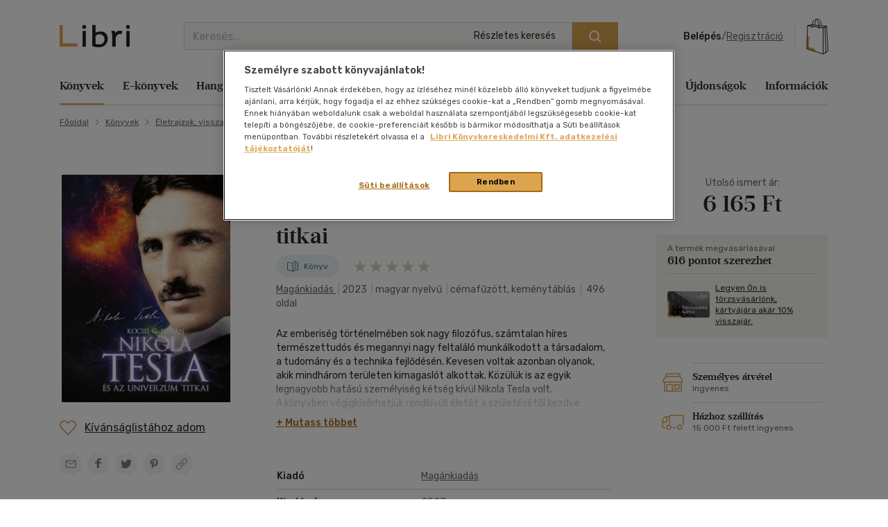

--- FILE ---
content_type: text/html; charset=iso-8859-2
request_url: https://www.libri.hu/konyv/kocsis_g_istvan.nikola-tesla-es-az-univerzum-titkai--2.html
body_size: 31593
content:
<!DOCTYPE html>
<html class="no-js" lang="hu">
<head itemscope itemtype="http://schema.org/WebSite">
<meta charset="ISO-8859-2"><title>Könyv: Nikola Tesla és az univerzum titkai (Kocsis G. István)</title><meta itemprop="name" content="Libri.hu"><meta itemprop="url" content="https://www.libri.hu"><meta name="description" content="Könyv ára: 6165 Ft, Nikola Tesla és az univerzum titkai - Kocsis G. István, Az emberiség történelmében sok nagy filozófus, számtalan híres természettudós és megannyi nagy feltaláló munkálkodott a társadalom, a tudomány és a technika fejlődésén. Kevesen vol"><meta name="Keywords" lang="hu" content="kocsis g. istván, nikola tesla és az univerzum titkai, magánkiadás, könyvvásárlás, történelmi személyiségek"><meta property="fb:app_id" content="216059778523722"><meta property="og:title" content="Nikola Tesla és az univerzum titkai (Kocsis G. István)"><meta property="og:description" content="Az emberiség történelmében sok nagy filozófus, számtalan híres természettudós és megannyi nagy feltaláló munkálkodott a társadalom, a tudomány és a technika fejlődésén. Kevesen voltak azonban olyanok, akik mindhárom területen kimagaslót alkottak. Közülük is az egyik legnagyobb hatású személyiség kétség kívül Nikola Tesla volt.A könyvben végigkísérhetjük rendkívüli életét a születésétől kezdve egészen a haláláig, és közben megismerhetjük azokat a titkokat, amelyeket határtalan tudásvágya és rendkívüli képességei révén ismert meg a körülöttünk lévő világról. A könyv ezért nemcsak a műszaki érdeklődésű szakemberek számára lehet érdekes olvasmány, hanem azoknak is, akik szellemi fejlődésükhöz keresnek hasznos ismereteket."><meta property="og:image" content="https://s01.static.libri.hu/cover/b6/e/10420090_4.jpg"><meta property="og:type" content="book"><meta property="og:isbn" content="9786158191319"><link rel="canonical" href="https://www.libri.hu/konyv/kocsis_g_istvan.nikola-tesla-es-az-univerzum-titkai--2.html"><script type="application/ld+json">
		{
			"@context": "http://schema.org",
			"@type": "Organization",
			"name": "Libri Könyvkereskedelmi Kft.",
			"url": "https://www.libri.hu",
			"logo": "https://www.libri.hu/site/img/libri_logo_toshare.png",
			"sameAs": [
				"https://www.facebook.com/librikonyvesboltok/",
				"https://www.instagram.com/libri_konyvesboltok/"
			]
		}
	</script>
<script>
	var dataLayer = [{"userType":"Visitor","userId":null,"author":"Kocsis G. Istv\u00e1n"}];
    
	var device_type = '';
	(function(w,d,s,l,i){w[l]=w[l]||[];w[l].push({'gtm.start':
			new Date().getTime(),event:'gtm.js'});var f=d.getElementsByTagName(s)[0],
		j=d.createElement(s),dl=l!='dataLayer'?'&l='+l:'';j.async=true;j.src=
		'//www.googletagmanager.com/gtm.js?id='+i+dl;f.parentNode.insertBefore(j,f);
	})(window,document,'script','dataLayer','GTM-PT9GH6X');
    
</script>


<meta name="viewport" content="width=device-width, initial-scale=1">

<link rel="stylesheet" type="text/css" href="https://s02.static.libri.hu/site/redesign-2022/site/css/style.min.css?20260122005818">
<link rel="preconnect" href="https://fonts.googleapis.com">
<link rel="preconnect" href="https://fonts.gstatic.com" crossorigin>
<link href="https://fonts.googleapis.com/css2?family=Rubik:ital,wght@0,300;0,400;0,500;0,600;0,700;0,800;0,900;1,300;1,400;1,500;1,600;1,700;1,800;1,900&display=swap" rel="stylesheet">

	<script src="https://s03.static.libri.hu/site/jscript/desktop/manual/raven.min.js?2"></script>
	<script>
		try { Raven.config('https://35022bb7bb434840870645628a6b97d3@sentry.big.hu/2', {
			environment: 'prod',
			ignoreErrors: ['document.getElementsByClassName.ToString is not a function']
		}).install(); } catch(e) { }
	</script>

<script>
    
	 let libriDebug = false,
		staticImagesUrl = 'https://static.libri.hu/site/images/',
		basketDisableTimeout = 2000,
		onloadListeners = [],
		onloadListenerArgs = [],
		listenersLoaded = false,
		isMobile = true;

		addOnLoadListener = function (listener, args) {
			if (listenersLoaded) {
				listener.call(this, args);
				return;
			}

			const listenerLength = onloadListeners.length;

			if (typeof (listener) == 'function') {
				onloadListeners[listenerLength] = listener;

				if (typeof (args) != 'undefined') {
					onloadListenerArgs[listenerLength] = args;
				} else {
					onloadListenerArgs[listenerLength] = null;
				}
			}
		};
		call = function (f, args) {
			if (typeof window[f] === 'function') {
				window[f].call(this, args);
			} else {
				addOnLoadListener(function () {
					window[f].call(this, arguments);
				}, args);
			}
		};
</script>

<link rel="shortcut icon" href="https://s04.static.libri.hu/site/favicon.ico" type="image/x-icon">

<link rel="preconnect" href="https://integration.prefixbox.com/" />
<link rel="dns-prefetch" href="https://integration.prefixbox.com/" />
<link rel="preconnect" href="https://api.prefixbox.com/" />
<link rel="dns-prefetch" href="https://api.prefixbox.com/" />
<script>
	
	window.prefixboxAnalytics=window.prefixboxAnalytics||function(t,s,p,o){(window.pfbxQueue=window.pfbxQueue||[]).push({type:t,source:s,params:p,overrideObject:o});};
	window.prefixboxFunctions=window.prefixboxFunctions||{}; window.prefixboxCustomerFunctions=window.prefixboxCustomerFunctions||{};
	
	const prefixboxStatusEnabled = 1;
	const prefixboxClickEnabled = 0;
	const prefixboxAddToCartEnabled = 1;
</script>
<script
	id="prefixbox-integration-v2"
	async
	defer
	fetchpriority="high"
	charset="UTF-8"
	type="text/javascript"
	src="https://integration.prefixbox.com/c8c7ce53-57e9-4b3b-9ea9-a70c4a87601c"
></script>


<script type="text/plain" class="optanon-category-C0002">
var ghmxy_align = 'center';
var ghmxy_type = 'absolute';
var ghmxy_identifier = 'B8LrCeOm5Kb60Sq99WzkBOVyfSnp9IcugcDBI_xj0_X.h7';
</script>
<script type="text/plain" class="optanon-category-C0002" src="//hu.hit.gemius.pl/hmapxy.js"></script>


        <script type="text/plain" class="optanon-category-C0002">
<!--//--><![CDATA[//><!--
var pp_gemius_identifier = 'B8LrCeOm5Kb60Sq99WzkBOVyfSnp9IcugcDBI_xj0_X.h7';
var pp_gemius_use_cmp = 'true';
var pp_gemius_cmp_timeout = Infinity;
// lines below shouldn't be edited
function gemius_pending(i) { window[i] = window[i] || function() {var x = window[i+'_pdata'] = window[i+'_pdata'] || []; x[x.length]=arguments;};};
gemius_pending('gemius_hit'); gemius_pending('gemius_event'); gemius_pending('pp_gemius_hit'); gemius_pending('pp_gemius_event');
(function(d,t) {try {var gt=d.createElement(t),s=d.getElementsByTagName(t)[0],l='http'+((location.protocol=='https:')?'s':''); gt.setAttribute('async','async');
gt.setAttribute('defer','defer'); gt.src=l+'://hu.hit.gemius.pl/xgemius.js'; s.parentNode.insertBefore(gt,s);} catch (e) {}})(document,'script');
//--><!]]>
</script>

        <script type="text/plain" class="optanon-category-C0002">
<!--//--><![CDATA[//><!--
function go_gemius_hit() {
  window.pp_gemius_use_cmp = 'true';
  window.pp_gemius_cmp_timeout = Infinity;
  window.pp_gemius_identifier = 'B8LrCeOm5Kb60Sq99WzkBOVyfSnp9IcugcDBI_xj0_X.h7';
  function gemius_pending(i) { window[i] = window[i] || function() {var x = window[i+'_pdata'] = window[i+'_pdata'] || []; x[x.length]=arguments;};}; gemius_pending('gemius_hit'); gemius_pending('gemius_event'); gemius_pending('gemius_init'); gemius_pending('pp_gemius_hit'); gemius_pending('pp_gemius_event'); gemius_pending('pp_gemius_init'); (function(d,t) {try {var gt=d.createElement(t),s=d.getElementsByTagName(t)[0],l='http'+((location.protocol=='https:')?'s':''); gt.setAttribute('async','async'); gt.setAttribute('defer','defer'); gt.src=l+'://hu.hit.gemius.pl/xgemius.js'; s.parentNode.insertBefore(gt,s);} catch (e) {}})(document,'script');
}
function check_tcfapi_for_gemius() { if (typeof __tcfapi !== 'undefined') { go_gemius_hit(); } else { setTimeout(check_tcfapi_for_gemius, 500); } }
check_tcfapi_for_gemius();
//--><!]]>
</script><script async='async' src="https://securepubads.g.doubleclick.net/tag/js/gpt.js"></script>

<script> 
  window.googletag = window.googletag || {cmd: []};

  googletag.cmd.push(function() {
    // banner méretek definiálása
    var bannersizes = googletag.sizeMapping()
    .addSize([1024, 0], [[970, 250], [970, 90]])
    .addSize([640, 0], [[320, 100], [468, 60]])
    .addSize([0, 480], [320, 100])
    .build();
    var bannersizes2 = googletag.sizeMapping()
    .addSize([0, 0], [320, 100])
    .build();

    // Termékoldal
    googletag.defineSlot('/22773612643/termekoldal', [[970, 250], [320, 100], [468, 60], [970, 90]], 'div-gpt-ad-1692960369566-0').defineSizeMapping(bannersizes).addService(googletag.pubads());

    googletag.pubads().enableSingleRequest();
    googletag.companionAds().setRefreshUnfilledSlots(true); 
    googletag.pubads().collapseEmptyDivs();
    googletag.enableServices();
  });
</script></head>
<body><!-- GA START-->
<!-- GA END-->
																																																																									<header class="header"><div class="container"><div class="header-flex-container"><button type="button" class="header-btn d-lg-none" data-bs-toggle="collapse" data-bs-target="#navbarToggler" aria-controls="navbarToggler" aria-expanded="false" aria-label="Menü nyitása"><i class="sprite-svg svg-icons--hamburger-24-dark svg-icons--hamburger-24-dark-dims"></i></button><a id="tvCardNotLoggedIn" class="header-btn ms-2 d-lg-none" data-bs-toggle="modal" data-bs-target="#loginModal"><span class="visually-hidden">Törzsvásárlói Kártya adatai</span><i class="sprite-svg svg-icons--tvk svg-icons--tvk-dims"></i></a><a id="tvCardLoggedIn" class="header-btn ms-2 d-lg-none d-none" href="/adataim/tv_kartya/"><span class="visually-hidden">Törzsvásárlói Kártya adatai</span><i class="sprite-svg svg-icons--tvk svg-icons--tvk-dims"></i></a><a class="header-logo" href="/"><img src="/redesign-2022/images/logo.svg" alt="Libri"></a><div class="searchform"><form id="autocomplete-form" class="d-flex" method="get" action="/talalati_lista/" accept-charset="UTF-8"><input type="hidden" name="autocomplete" value="1" /><input class="form-control me-2 autocomplete-search" id="headerSearch" type="search" name="text" placeholder="Keresés..." aria-label="Keresés" value="" maxlength="80" /><button class="btn btn-primary" type="submit" aria-label="Keresés indítása"><i class="sprite-svg svg-icons--search-18-white svg-icons--search-18-white-dims"></i></button><a href="/reszletes_kereso/" class="search_detail">Részletes keresés</a><div id="autocomplete-result" class="autocomplete"></div></form></div><div class="d-flex align-items-center order-lg-4"><div class="header-user"><div class="logged-in d-none"><div class="dropdown"><a class="nav-link dropdown-toggle" href="javascript:void();" id="userDropdown" role="button" data-bs-toggle="dropdown" aria-expanded="false" aria-label="Felhasználó"><span rel="loggedInMemberName"></span></a><div class="dropdown-menu dropdown-menu-light" aria-labelledby="userDropdown"><div class="tvk-card">
  <div rel="memberTvkBalanceHolder">
      <p class="mb-4">
    	<small>Törzsvásárlói pontegyenleg:</small><br>
    	<span rel="memberTvkBalance" class="m-0 tvk-card-balance"></span>
      </p>
      <a href="/adataim/tv_kartya/">
    	<i class="sprite-svg svg-icons--tvk svg-icons--tvk-dims"></i>
    	<span>Törzsvásárló kártyám</span>
      </a>
  </div>

   <div rel="memberTvkBalanceHolderPercent">
        <p class="mb-4">
            <small>Kedvezmény mértéke:</small><br>
            <span rel="memberTvkBalance" class="m-0 tvk-card-balance"></span>
        </p>
        <a href="/adataim/tv_kartya/">
            <i class="sprite-svg svg-icons--tvk svg-icons--tvk-dims"></i>
            <span>Törzsvásárló kártyám</span>
        </a>
   </div>

  <div rel="memberTvkBalanceHolderNoCard">
      <p class="mb-4 body-1">
          Legyen ön is Libri<br>Törzsvásárló!<br>
      </p>
      <a href="/adataim/tv_kartya/">
          <i class="sprite-svg svg-icons--tvk svg-icons--tvk-dims"></i>
          <small>Törzsvásárlói kártya igénylés vagy meglévő kártya fiókhoz rögzítése</small>
      </a>
  </div>
</div>
<ul class="user-menu-list">
  <li><a class="dropdown-item nav-link" href="/adataim/">Adataim</a></li>
  <li><a class="dropdown-item nav-link" href="/adataim/rendeleseim/">Rendeléseim és igényléseim</a></li>
  <li><a class="dropdown-item nav-link" href="/adataim/ajandekkartyaim/">Ajándékkártyák</a></li>
  <li><a class="dropdown-item nav-link" href="/adataim/ekonyveim/">E-könyveim</a></li>
  <li><a class="dropdown-item nav-link" href="/adataim/ehangoskonyveim/">E-hangoskönyveim</a></li>
  <li><a class="dropdown-item nav-link" href="/adataim/kivansaglista/">Kívánságlistám, mentett kosaraim</a></li>
  <li><a class="dropdown-item nav-link" href="/ajanlatok_nekem/">Ajánlataim</a></li>
  <li><a class="dropdown-item nav-link" href="/adataim/evfordulok/">Évfordulók</a></li>
  <li class="mb-0 pl-0"><a class="dropdown-item nav-link" href="javascript:void();" onclick="LibriMember.logout();return false;">Kilépés</a></li>
</ul>
</div></div></div><button class="profile-menu-btn header-btn me-2 d-lg-none hiddenWhenLoggedOut d-none" type="button" data-bs-toggle="collapse" data-bs-target="#navbarToggler" aria-controls="navbarToggler" aria-expanded="false" aria-label="Menü nyitása"><i class="sprite-svg svg-icons--user-24-black svg-icons--user-24-dark-dims" title="Felhasználó"></i></button><div class="logged-out d-md-none hiddenWhenLoggedIn d-none" ><a href="javascript:void();" class="login d-none d-lg-inline-block" data-bs-toggle="modal" data-bs-target="#loginModal">Belépés</a><span class="d-none d-lg-inline-block">/</span><a href="javascript:void();" class="registration d-none d-lg-inline-block" data-bs-toggle="modal" data-bs-target="#regModal">Regisztráció</a><a href="javascript:void();" class="header-btn login d-lg-none" data-bs-toggle="modal" data-bs-target="#loginModal"><i class="sprite-svg svg-icons--user-24-dark svg-icons--user-24-dark-dims" title="Felhasználó"></i></a></div></div>    		<button type="button" class="header-btn cart-btn" aria-label="Kosár" data-bs-toggle="modal" data-bs-target="#cartModal">
            <span class="cart-btn-icon">
	<i class="d-none d-lg-block sprite-svg svg-szatyor-desktop svg-szatyor-desktop-dims"></i>
	<i class="d-block d-lg-none sprite-svg svg-szatyor-mobile svg-szatyor-mobile-dims"></i>
	<span id="cartItemCount" class="cart-btn-count"></span>
</span>
<span id="cartSumPrice" class="price d-none d-lg-block"></span>
		</button>
    
</div></div></div></header><div class="modal modal-cart is-empty cart-slide" id="cartModal" tabindex="-1" aria-hidden="true"><div class="modal-dialog modal-cart-dialog  modal-fullscreen-sm-down modal-dialog-scrollable"><div class="modal-content"><div class="modal-cart-header"><div><div class="h2 modal-title mb-2" id="cartModalEmptyLabel">Kosár áttekintése</div><div class="body-2 color-text-middle">Összesen <span class="fw-500">0</span> termék</div></div><button type="button" class="btn-close" data-bs-dismiss="modal" aria-label="Bezárás"></button></div><div class="modal-body modal-cart-body"><div id="modal-cart-empty-content" class="d-flex flex-column align-items-center pt-5"><div class="pt-lg-4"><img src="/redesign-2022/images/shopping-cart-yellow.png" srcset="/redesign-2022/images/shopping-cart-yellow@2x.png 2x, /redesign-2022/images/shopping-cart-yellow@3x.png 3x" alt=""></div><div class="h3 mt-4 mb-2">Az ön kosara jelenleg üres.</div><div class="body-2-responsive color-text-middle">Nézzen szét <a class="link-text-middle" href="/akciok/" title="Akcióink">akcióink</a> között!</div></div></div></div></div></div><nav class="navbar navbar-expand-lg" id="main-nav"><div class="container autoscroll"><ul class="navbar-nav me-auto mb-2 mb-lg-0"><li class="nav-item dropdown submenu"><a class="nav-link active" aria-current="page"title="Könyvek"href="/konyv/">Könyvek</a><div class="dropdown-menu d-lg-block d-md-none d-none"><div class="row"><div class="col-sm"><h3 class="h3 h4-static">Kategóriák</h3><ul class="first-ul"><li><a href="/konyv/csalad-es-szulok/" title="Család és szülők">Család és szülők</a></li><li><a href="/konyv/eletmod-egeszseg/" title="Életmód, egészség">Életmód, egészség</a></li><li><a href="/konyv/eletrajzok-visszaemlekezesek/" title="Életrajzok, visszaemlékezések">Életrajzok, visszaemlékezések</a></li><li><a href="/konyv/ezoteria/" title="Ezotéria">Ezotéria</a></li><li><a href="/konyv/gasztronomia/" title="Gasztronómia">Gasztronómia</a></li><li><a href="/konyv/gyermek-es-ifjusagi/" title="Gyermek és ifjúsági">Gyermek és ifjúsági</a></li><li><a href="/konyv/hangoskonyv/" title="Hangoskönyv">Hangoskönyv</a></li><li><a href="/konyv/hobbi-szabadido/" title="Hobbi, szabadidő">Hobbi, szabadidő</a></li></ul></div><div class="col-sm"><ul><li><a href="/konyv/irodalom/" title="Irodalom">Irodalom</a></li><li><a href="/konyv/kepregeny/" title="Képregény">Képregény</a></li><li><a href="/konyv/kert-haz-otthon/" title="Kert, ház, otthon">Kert, ház, otthon</a></li><li><a href="/konyv/lexikon-enciklopedia/" title="Lexikon, enciklopédia">Lexikon, enciklopédia</a></li><li><a href="/konyv/muveszet-epiteszet/" title="Művészet, építészet">Művészet, építészet</a></li><li><a href="/konyv/napjaink-bulvar-politika/" title="Napjaink, bulvár, politika">Napjaink, bulvár, politika</a></li><li><a href="/konyv/nyelvkonyv-szotar/" title="Nyelvkönyv, szótár, idegen nyelvű">Nyelvkönyv, szótár, idegen nyelvű</a></li><li><a href="/konyv/penz-gazdasag-uzleti-elet/" title="Pénz, gazdaság, üzleti élet">Pénz, gazdaság, üzleti élet</a></li></ul></div><div class="col-sm"><ul><li><a href="/konyv/sport-termeszetjaras/" title="Sport, természetjárás">Sport, természetjárás</a></li><li><a href="/konyv/szamitastechnika-internet/" title="Számítástechnika, internet">Számítástechnika, internet</a></li><li><a href="/konyv/tankonyvek-segedkonyvek/" title="Tankönyvek, segédkönyvek">Tankönyvek, segédkönyvek</a></li><li><a href="/konyv/tars-tudomanyok/" title="Társ. tudományok">Társ. tudományok</a></li><li><a href="/konyv/terkep/" title="Térkép">Térkép</a></li><li><a href="/konyv/tortenelem/" title="Történelem">Történelem</a></li><li><a href="/konyv/tudomany-es-termeszet/" title="Tudomány és Természet">Tudomány és Természet</a></li><li><a href="/konyv/utazas/" title="Utazás">Utazás</a></li></ul></div><div class="col-sm"><ul><li><a href="/konyv/vallas-mitologia/" title="Vallás, mitológia">Vallás, mitológia</a></li></ul></div></div>
<div class="d-grid gap-2 d-block d-lg-none"><button class="btn btn-primary close">Bezárás</button></div></div></li><li class="nav-item dropdown submenu"><a class="nav-link"title="E-könyvek"href="/ekonyv/">E-könyvek</a><div class="dropdown-menu d-lg-block d-md-none d-none"><div class="row"><div class="col-sm"><h3 class="h3 h4-static">Kategóriák</h3><ul class="first-ul"><li><a href="/konyv/csalad-es-szulok/?ebook=1" title="Család és szülők">Család és szülők</a></li><li><a href="/konyv/eletmod-egeszseg/?ebook=1" title="Életmód, egészség">Életmód, egészség</a></li><li><a href="/konyv/eletrajzok-visszaemlekezesek/?ebook=1" title="Életrajzok, visszaemlékezések">Életrajzok, visszaemlékezések</a></li><li><a href="/konyv/ezoteria/?ebook=1" title="Ezotéria">Ezotéria</a></li><li><a href="/konyv/gasztronomia/?ebook=1" title="Gasztronómia">Gasztronómia</a></li><li><a href="/konyv/gyermek-es-ifjusagi/?ebook=1" title="Gyermek és ifjúsági">Gyermek és ifjúsági</a></li><li><a href="/konyv/hobbi-szabadido/?ebook=1" title="Hobbi, szabadidő">Hobbi, szabadidő</a></li><li><a href="/konyv/irodalom/?ebook=1" title="Irodalom">Irodalom</a></li></ul></div><div class="col-sm"><ul><li><a href="/konyv/kepregeny/?ebook=1" title="Képregény">Képregény</a></li><li><a href="/konyv/kert-haz-otthon/?ebook=1" title="Kert, ház, otthon">Kert, ház, otthon</a></li><li><a href="/konyv/lexikon-enciklopedia/?ebook=1" title="Lexikon, enciklopédia">Lexikon, enciklopédia</a></li><li><a href="/konyv/muveszet-epiteszet/?ebook=1" title="Művészet, építészet">Művészet, építészet</a></li><li><a href="/konyv/nyelvkonyv-szotar/?ebook=1" title="Nyelvkönyv, szótár, idegen nyelvű">Nyelvkönyv, szótár, idegen nyelvű</a></li><li><a href="/konyv/penz-gazdasag-uzleti-elet/?ebook=1" title="Pénz, gazdaság, üzleti élet">Pénz, gazdaság, üzleti élet</a></li><li><a href="/konyv/sport-termeszetjaras/?ebook=1" title="Sport, természetjárás">Sport, természetjárás</a></li><li><a href="/konyv/szamitastechnika-internet/?ebook=1" title="Számítástechnika, internet">Számítástechnika, internet</a></li></ul></div><div class="col-sm"><ul><li><a href="/konyv/tankonyvek-segedkonyvek/?ebook=1" title="Tankönyvek, segédkönyvek">Tankönyvek, segédkönyvek</a></li><li><a href="/konyv/tars-tudomanyok/?ebook=1" title="Társ. tudományok">Társ. tudományok</a></li><li><a href="/konyv/tortenelem/?ebook=1" title="Történelem">Történelem</a></li><li><a href="/konyv/tudomany-es-termeszet/?ebook=1" title="Tudomány és Természet">Tudomány és Természet</a></li><li><a href="/konyv/utazas/?ebook=1" title="Utazás">Utazás</a></li><li><a href="/konyv/vallas-mitologia/?ebook=1" title="Vallás, mitológia">Vallás, mitológia</a></li></ul></div></div>
<div class="d-grid gap-2 d-block d-lg-none"><button class="btn btn-primary close">Bezárás</button></div></div></li><li class="nav-item dropdown submenu"><a class="nav-link"title="Hangoskönyvek"href="/hangoskonyv/">Hangoskönyvek</a><div class="dropdown-menu d-lg-block d-md-none d-none"><div class="row"><div class="col-sm"><h3 class="h3 h4-static">Kategóriák</h3><ul class="first-ul"><li><a href="/konyvek/e-hangoskonyv/" title="E-hangoskönyv">E-hangoskönyv</a></li><li><a href="/konyv/hangoskonyv/" title="Hangoskönyv">Hangoskönyv</a></li></ul></div></div>
<div class="d-grid gap-2 d-block d-lg-none"><button class="btn btn-primary close">Bezárás</button></div></div></li><li class="nav-item dropdown submenu"><a class="nav-link"title="Antikvár"href="/antikvar/">Antikvár</a><div class="dropdown-menu d-lg-block d-md-none d-none"><div class="row"><div class="col-sm"><h3 class="h3 h4-static">Kategóriák</h3><ul class="first-ul"><li><a href="/konyv/csalad-es-szulok/?antik_book=1" title="Család és szülők">Család és szülők</a></li><li><a href="/ajandek/egyeb-aru-szolgaltatas/?antik_book=1" title="Egyéb áru, szolgáltatás">Egyéb áru, szolgáltatás</a></li><li><a href="/konyv/eletmod-egeszseg/?antik_book=1" title="Életmód, egészség">Életmód, egészség</a></li><li><a href="/konyv/eletrajzok-visszaemlekezesek/?antik_book=1" title="Életrajzok, visszaemlékezések">Életrajzok, visszaemlékezések</a></li><li><a href="/konyv/ezoteria/?antik_book=1" title="Ezotéria">Ezotéria</a></li><li><a href="/film/film/?antik_book=1" title="Film">Film</a></li><li><a href="/ajandek/folyoirat-ujsag/?antik_book=1" title="Folyóirat, újság">Folyóirat, újság</a></li><li><a href="/konyv/gasztronomia/?antik_book=1" title="Gasztronómia">Gasztronómia</a></li></ul></div><div class="col-sm"><ul><li><a href="/konyv/gyermek-es-ifjusagi/?antik_book=1" title="Gyermek és ifjúsági">Gyermek és ifjúsági</a></li><li><a href="/konyv/hangoskonyv/?antik_book=1" title="Hangoskönyv">Hangoskönyv</a></li><li><a href="/zene/hangzoanyag/?antik_book=1" title="Hangzóanyag">Hangzóanyag</a></li><li><a href="/konyv/hobbi-szabadido/?antik_book=1" title="Hobbi, szabadidő">Hobbi, szabadidő</a></li><li><a href="/konyv/irodalom/?antik_book=1" title="Irodalom">Irodalom</a></li><li><a href="/ajandek/jatek/?antik_book=1" title="Játék">Játék</a></li><li><a href="/ajandek/kartya/?antik_book=1" title="Kártya">Kártya</a></li><li><a href="/konyv/kepregeny/?antik_book=1" title="Képregény">Képregény</a></li></ul></div><div class="col-sm"><ul><li><a href="/konyv/kert-haz-otthon/?antik_book=1" title="Kert, ház, otthon">Kert, ház, otthon</a></li><li><a href="/konyv/lexikon-enciklopedia/?antik_book=1" title="Lexikon, enciklopédia">Lexikon, enciklopédia</a></li><li><a href="/konyv/muveszet-epiteszet/?antik_book=1" title="Művészet, építészet">Művészet, építészet</a></li><li><a href="/konyv/napjaink-bulvar-politika/?antik_book=1" title="Napjaink, bulvár, politika">Napjaink, bulvár, politika</a></li><li><a href="/ajandek/naptar/?antik_book=1" title="Naptár">Naptár</a></li><li><a href="/konyv/nyelvkonyv-szotar/?antik_book=1" title="Nyelvkönyv, szótár, idegen nyelvű">Nyelvkönyv, szótár, idegen nyelvű</a></li><li><a href="/konyv/penz-gazdasag-uzleti-elet/?antik_book=1" title="Pénz, gazdaság, üzleti élet">Pénz, gazdaság, üzleti élet</a></li><li><a href="/konyv/sport-termeszetjaras/?antik_book=1" title="Sport, természetjárás">Sport, természetjárás</a></li></ul></div><div class="col-sm"><ul><li><a href="/konyv/szamitastechnika-internet/?antik_book=1" title="Számítástechnika, internet">Számítástechnika, internet</a></li><li><a href="/zene/szolfezs-zeneelmelet/?antik_book=1" title="Szolfézs, zeneelmélet">Szolfézs, zeneelmélet</a></li><li><a href="/konyv/tankonyvek-segedkonyvek/?antik_book=1" title="Tankönyvek, segédkönyvek">Tankönyvek, segédkönyvek</a></li><li><a href="/konyv/tars-tudomanyok/?antik_book=1" title="Társ. tudományok">Társ. tudományok</a></li><li><a href="/konyv/terkep/?antik_book=1" title="Térkép">Térkép</a></li><li><a href="/konyv/tortenelem/?antik_book=1" title="Történelem">Történelem</a></li><li><a href="/konyv/tudomany-es-termeszet/?antik_book=1" title="Tudomány és Természet">Tudomány és Természet</a></li><li><a href="/konyv/utazas/?antik_book=1" title="Utazás">Utazás</a></li></ul></div><div class="col-sm"><ul><li><a href="/konyv/vallas-mitologia/?antik_book=1" title="Vallás, mitológia">Vallás, mitológia</a></li></ul></div></div>
<div class="d-grid gap-2 d-block d-lg-none"><button class="btn btn-primary close">Bezárás</button></div></div></li><li class="nav-item dropdown submenu"><a class="nav-link"title="Zene, film, ajándék"href="/zene/">Zene, film, ajándék</a><div class="dropdown-menu d-lg-block d-md-none d-none"><div class="row submenu-music"><div class="col-sm"><h3 class="h5"><a href="/zene/hangzoanyag/" title="Zene">Zene</a></h3><ul class="first-ul"><li><a href="/zene/hangzoanyag/komolyzene/" title="Komolyzene">Komolyzene</a></li><li><a href="/zene/hangzoanyag/konnyuzene/" title="Könnyűzene">Könnyűzene</a></li><li><a href="/zene/hangzoanyag/nepzene/" title="Népzene">Népzene</a></li><li><a href="/zene/hangzoanyag/nyelvtanulas/" title="Nyelvtanulás">Nyelvtanulás</a></li><li><a href="/zene/hangzoanyag/proza/" title="Próza">Próza</a></li><li><a href="/zene/hangzoanyag/spiritualis-zene/" title="Spirituális zene">Spirituális zene</a></li><li><a href="/zene/szolfezs-zeneelmelet/szolfezs-zeneelm-vegyes/" title="Szolfézs, zeneelm. vegyes">Szolfézs, zeneelm. vegyes</a></li><li><a href="/zene/hangzoanyag/zene-vegyesen/" title="Zene vegyesen">Zene vegyesen</a></li></ul></div><div class="col-sm"><h3 class="h5"><a href="/film/film/" title="Film">Film</a></h3><ul class="first-ul"><li><a href="/film/film/akcio/" title="Akció">Akció</a></li><li><a href="/film/film/animacios-film/" title="Animációs film">Animációs film</a></li><li><a href="/film/film/babfilm/" title="Bábfilm">Bábfilm</a></li><li><a href="/film/film/csaladi/" title="Családi">Családi</a></li><li><a href="/film/diafilm/diafilm-vegyesen/" title="Diafilm vegyesen">Diafilm vegyesen</a></li><li><a href="/film/film/dokumentumfilm/" title="Dokumentumfilm">Dokumentumfilm</a></li><li><a href="/film/film/drama/" title="Dráma">Dráma</a></li><li><a href="/film/film/egeszsegrol-betegsegrol/" title="Egészségről-betegségről">Egészségről-betegségről</a></li><li><a href="/film/film/eletrajzi/" title="Életrajzi">Életrajzi</a></li><li><a href="/film/film/erotikus/" title="Erotikus">Erotikus</a></li><li><a href="/film/film/ezoterika/" title="Ezoterika">Ezoterika</a></li><li><a href="/film/film/fantasy-film/" title="Fantasy film">Fantasy film</a></li></ul></div><div class="col-sm"><div class="h5 d-none d-lg-block">&nbsp;</div><ul><li><a href="/film/film/film-vegyesen/" title="Film vegyesen">Film vegyesen</a></li><li><a href="/film/film/gyermekfilm/" title="Gyermekfilm">Gyermekfilm</a></li><li><a href="/film/film/haborus/" title="Háborús">Háborús</a></li><li><a href="/film/film/hobbi/" title="Hobbi">Hobbi</a></li><li><a href="/film/film/horror/" title="Horror">Horror</a></li><li><a href="/film/film/humor-kabare/" title="Humor-kabaré">Humor-kabaré</a></li><li><a href="/film/film/ismeretterjeszto/" title="Ismeretterjesztő">Ismeretterjesztő</a></li><li><a href="/film/film/jatekfilm/" title="Játékfilm">Játékfilm</a></li><li><a href="/film/film/kaland/" title="Kaland">Kaland</a></li><li><a href="/film/film/kotelezo-olvasmanyok-filmfeld/" title="Kötelező olvasmányok-filmfeld.">Kötelező olvasmányok-filmfeld.</a></li><li><a href="/film/film/krimi/" title="Krimi">Krimi</a></li><li><a href="/film/film/misztikus/" title="Misztikus">Misztikus</a></li></ul></div><div class="col-sm"><div class="h5 d-none d-lg-block">&nbsp;</div><ul><li><a href="/film/film/muvesz/" title="Művész">Művész</a></li><li><a href="/film/film/opera-operett/" title="Opera-Operett">Opera-Operett</a></li><li><a href="/film/film/rajzfilm/" title="Rajzfilm">Rajzfilm</a></li><li><a href="/film/film/romantikus/" title="Romantikus">Romantikus</a></li><li><a href="/film/film/sci-fi/" title="Sci-fi">Sci-fi</a></li><li><a href="/film/film/sport-fittness/" title="Sport-Fittness">Sport-Fittness</a></li><li><a href="/film/film/szatira/" title="Szatíra">Szatíra</a></li><li><a href="/film/film/szinhaz/" title="Színház">Színház</a></li><li><a href="/film/film/termeszetfilm/" title="Természetfilm">Természetfilm</a></li><li><a href="/film/film/thriller-pszicho-thriller/" title="Thriller,Pszicho-thriller">Thriller,Pszicho-thriller</a></li><li><a href="/film/film/tortenelmi/" title="Történelmi">Történelmi</a></li><li><a href="/film/film/tv-sorozatok/" title="Tv-sorozatok">Tv-sorozatok</a></li></ul></div><div class="col-sm"><div class="h5 d-none d-lg-block">&nbsp;</div><ul><li><a href="/film/film/utifilm/" title="Útifilm">Útifilm</a></li><li><a href="/film/film/vigjatek/" title="Vígjáték">Vígjáték</a></li><li><a href="/film/film/western/" title="Western">Western</a></li><li><a href="/film/film/zene-musical/" title="Zene, musical">Zene, musical</a></li></ul></div><div class="col-sm"><h3 class="h5">Ajándék</h3><ul class="first-ul"><li><a href="/ajandek/ajandekkartyak/" title="Ajándékkártyák">Ajándékkártyák</a></li><li><a href="/ajandek/egyeb-aru-szolgaltatas/" title="Egyéb áru, szolgáltatás">Egyéb áru, szolgáltatás</a></li><li><a href="/ajandek/folyoirat-ujsag/" title="Folyóirat, újság">Folyóirat, újság</a></li><li><a href="/ajandek/foldgomb/" title="Földgömb">Földgömb</a></li><li><a href="/ajandek/jatek/" title="Játék">Játék</a></li><li><a href="/ajandek/kartya/" title="Kártya">Kártya</a></li><li><a href="/ajandek/kepeslap/" title="Képeslap">Képeslap</a></li><li><a href="/ajandek/naptar/" title="Naptár">Naptár</a></li><li><a href="/ajandek/papir-iroszer/" title="Papír, írószer">Papír, írószer</a></li></ul></div></div>
<div class="d-grid gap-2 d-block d-lg-none"><button class="btn btn-primary close">Bezárás</button></div></div></li><li class="nav-item dropdown submenu d-none d-lg-block"><a class="nav-link"title="Akciók"href="/akciok/">Akciók</a><div class="dropdown-menu"><div class="row">
	<div class="col-sm col-lg-4">
		<div class="h3 h4-static">Aktuális akcióink</div>
		<ul>
                        				<li>
					<a href="/akciok/uj_ev_uj_en.html">
                    Új év, új én 					Bolti és online
					</a>
				</li>
            				<li>
					<a href="/akciok/uj_ev_uj_en.online.html">
                    Új év, új én					Csak online
					</a>
				</li>
            				<li>
					<a href="/1+fel">
                    1+fél					Bolti és online
					</a>
				</li>
            				<li>
					<a href="/velunk_mindig_tortenik_valami">
                    Velünk mindig történik valami					Bolti és online
					</a>
				</li>
            				<li>
					<a href="/akciok/kicsit_tudomanyos_nagyon_fantasztikus.html">
                    Kicsit tudományos, nagyon fantasztikus					Csak online
					</a>
				</li>
            				<li>
					<a href="/akciok/kicsit_tudomanyos_nagyon_fantasztikus2.html">
                    Kicsit tudományos, nagyon fantasztikus 2.					Csak online
					</a>
				</li>
            				<li>
					<a href="/akciok/konyvakcio_2026.01.html">
                    Könyvakció					Csak online
					</a>
				</li>
            				<li>
					<a href="/akciok/bekuckozos_e-konyvek.html">
                    Bekuckózós e-könyvek					e-könyv akció
					</a>
				</li>
            		</ul>
	</div>
	<div class="col-sm col-lg-8 text-end d-none d-lg-block">
        			<a href="/akciok/uj_ev_uj_en.html">
				<img src="https://s05.static.libri.hu/images/upload/fb/227642_januari_tematikus_akcio_1.jpg" alt="Új év, új én ">
			</a>
        	</div>
</div>
<div class="d-grid gap-2 d-block d-lg-none"><button class="btn btn-primary close">Bezárás</button></div></div></li><li class="nav-item dropdown submenu d-none d-lg-block"><a class="nav-link"title="Előrendelhető"href="/elorendelheto/">Előrendelhető</a><div class="dropdown-menu"><div class="row"><div class="col-sm"><h3 class="h3 h4-static">Kategóriák</h3><ul class="first-ul"><li><a href="/konyv/csalad-es-szulok/?preorderable=1" title="Család és szülők">Család és szülők</a></li><li><a href="/konyv/eletmod-egeszseg/?preorderable=1" title="Életmód, egészség">Életmód, egészség</a></li><li><a href="/konyv/eletrajzok-visszaemlekezesek/?preorderable=1" title="Életrajzok, visszaemlékezések">Életrajzok, visszaemlékezések</a></li><li><a href="/konyv/ezoteria/?preorderable=1" title="Ezotéria">Ezotéria</a></li><li><a href="/ajandek/folyoirat-ujsag/?preorderable=1" title="Folyóirat, újság">Folyóirat, újság</a></li><li><a href="/konyv/gasztronomia/?preorderable=1" title="Gasztronómia">Gasztronómia</a></li><li><a href="/konyv/gyermek-es-ifjusagi/?preorderable=1" title="Gyermek és ifjúsági">Gyermek és ifjúsági</a></li><li><a href="/konyv/hobbi-szabadido/?preorderable=1" title="Hobbi, szabadidő">Hobbi, szabadidő</a></li></ul></div><div class="col-sm"><ul><li><a href="/konyv/irodalom/?preorderable=1" title="Irodalom">Irodalom</a></li><li><a href="/ajandek/jatek/?preorderable=1" title="Játék">Játék</a></li><li><a href="/konyv/kepregeny/?preorderable=1" title="Képregény">Képregény</a></li><li><a href="/konyv/muveszet-epiteszet/?preorderable=1" title="Művészet, építészet">Művészet, építészet</a></li><li><a href="/konyv/napjaink-bulvar-politika/?preorderable=1" title="Napjaink, bulvár, politika">Napjaink, bulvár, politika</a></li><li><a href="/konyv/nyelvkonyv-szotar/?preorderable=1" title="Nyelvkönyv, szótár, idegen nyelvű">Nyelvkönyv, szótár, idegen nyelvű</a></li><li><a href="/konyv/penz-gazdasag-uzleti-elet/?preorderable=1" title="Pénz, gazdaság, üzleti élet">Pénz, gazdaság, üzleti élet</a></li><li><a href="/konyv/sport-termeszetjaras/?preorderable=1" title="Sport, természetjárás">Sport, természetjárás</a></li></ul></div><div class="col-sm"><ul><li><a href="/konyv/tankonyvek-segedkonyvek/?preorderable=1" title="Tankönyvek, segédkönyvek">Tankönyvek, segédkönyvek</a></li><li><a href="/konyv/tars-tudomanyok/?preorderable=1" title="Társ. tudományok">Társ. tudományok</a></li><li><a href="/konyv/tortenelem/?preorderable=1" title="Történelem">Történelem</a></li><li><a href="/konyv/tudomany-es-termeszet/?preorderable=1" title="Tudomány és Természet">Tudomány és Természet</a></li><li><a href="/konyv/utazas/?preorderable=1" title="Utazás">Utazás</a></li><li><a href="/konyv/vallas-mitologia/?preorderable=1" title="Vallás, mitológia">Vallás, mitológia</a></li></ul></div></div>
<div class="d-grid gap-2 d-block d-lg-none"><button class="btn btn-primary close">Bezárás</button></div></div></li><li class="nav-item dropdown submenu d-none d-lg-block"><a class="nav-link"title="Sikerlista"href="/sikerlista/">Sikerlista</a><div class="dropdown-menu"><div class="row"><div class="col-sm"><h3 class="h3 h4-static">Kategóriák szerint</h3><ul class="first-ul"><li><a href="/sikerlista/online-altalanos/?docpath=ezoteria" title="Ezotéria">Ezotéria</a></li><li><a href="/sikerlista/online-altalanos/?docpath=irodalom" title="Irodalom">Irodalom</a></li><li><a href="/sikerlista/online-altalanos/?docpath=gasztronomia" title="Gasztronómia">Gasztronómia</a></li><li><a href="/sikerlista/online-altalanos/?docpath=csalad-es-szulok" title="Család és szülők">Család és szülők</a></li><li><a href="/sikerlista/online-altalanos/?docpath=hobbi-szabadido" title="Hobbi, szabadidő">Hobbi, szabadidő</a></li><li><a href="/sikerlista/online-altalanos/?docpath=tars-tudomanyok" title="Társ. tudományok">Társ. tudományok</a></li><li><a href="/sikerlista/online-altalanos/?docpath=eletmod-egeszseg" title="Életmód, egészség">Életmód, egészség</a></li><li><a href="/sikerlista/online-altalanos/?docpath=kert-haz-otthon" title="Kert, ház, otthon">Kert, ház, otthon</a></li></ul></div><div class="col-sm"><ul><li><a href="/sikerlista/online-altalanos/?docpath=nyelvkonyv-szotar" title="Nyelvkönyv, szótár, idegen nyelvű">Nyelvkönyv, szótár, idegen nyelvű</a></li><li><a href="/sikerlista/online-altalanos/?docpath=gyermek-es-ifjusagi" title="Gyermek és ifjúsági">Gyermek és ifjúsági</a></li><li><a href="/sikerlista/online-altalanos/?docpath=muveszet-epiteszet" title="Művészet, építészet">Művészet, építészet</a></li><li><a href="/sikerlista/online-altalanos/?docpath=lexikon-enciklopedia" title="Lexikon, enciklopédia">Lexikon, enciklopédia</a></li><li><a href="/sikerlista/online-altalanos/?docpath=sport-termeszetjaras" title="Sport, természetjárás">Sport, természetjárás</a></li><li><a href="/sikerlista/online-altalanos/?docpath=tankonyvek-segedkonyvek" title="Tankönyvek, segédkönyvek">Tankönyvek, segédkönyvek</a></li><li><a href="/sikerlista/online-altalanos/?docpath=napjaink-bulvar-politika" title="Napjaink, bulvár, politika">Napjaink, bulvár, politika</a></li><li><a href="/sikerlista/online-altalanos/?docpath=szamitastechnika-internet" title="Számítástechnika, internet">Számítástechnika, internet</a></li></ul></div><div class="col-sm"><ul><li><a href="/sikerlista/online-altalanos/?docpath=penz-gazdasag-uzleti-elet" title="Pénz, gazdaság, üzleti élet">Pénz, gazdaság, üzleti élet</a></li><li><a href="/sikerlista/online-altalanos/?docpath=eletrajzok-visszaemlekezesek" title="Életrajzok, visszaemlékezések">Életrajzok, visszaemlékezések</a></li><li><a href="/sikerlista/online-altalanos/?docpath=film" title="Film">Film</a></li><li><a href="/sikerlista/online-altalanos/?docpath=jatek" title="Játék">Játék</a></li><li><a href="/sikerlista/online-altalanos/?docpath=utazas" title="Utazás">Utazás</a></li><li><a href="/sikerlista/online-altalanos/?docpath=terkep" title="Térkép">Térkép</a></li><li><a href="/sikerlista/online-altalanos/?docpath=naptar" title="Naptár">Naptár</a></li><li><a href="/sikerlista/online-altalanos/?docpath=kartya" title="Kártya">Kártya</a></li></ul></div><div class="col-sm"><ul><li><a href="/sikerlista/online-altalanos/?docpath=diafilm" title="Diafilm">Diafilm</a></li><li><a href="/sikerlista/online-altalanos/?docpath=foldgomb" title="Földgömb">Földgömb</a></li><li><a href="/sikerlista/online-altalanos/?docpath=kepeslap" title="Képeslap">Képeslap</a></li><li><a href="/sikerlista/online-altalanos/?docpath=kepregeny" title="Képregény">Képregény</a></li><li><a href="/sikerlista/online-altalanos/?docpath=tortenelem" title="Történelem">Történelem</a></li><li><a href="/sikerlista/online-altalanos/?docpath=hangoskonyv" title="Hangoskönyv">Hangoskönyv</a></li><li><a href="/sikerlista/online-altalanos/?docpath=hangzoanyag" title="Hangzóanyag">Hangzóanyag</a></li><li><a href="/sikerlista/online-altalanos/?docpath=papir-iroszer" title="Papír, írószer">Papír, írószer</a></li></ul></div><div class="col-sm"><ul><li><a href="/sikerlista/online-altalanos/?docpath=folyoirat-ujsag" title="Folyóirat, újság">Folyóirat, újság</a></li><li><a href="/sikerlista/online-altalanos/?docpath=vallas-mitologia" title="Vallás, mitológia">Vallás, mitológia</a></li><li><a href="/sikerlista/online-altalanos/?docpath=tudomany-es-termeszet" title="Tudomány és Természet">Tudomány és Természet</a></li><li><a href="/sikerlista/online-altalanos/?docpath=szolfezs-zeneelmelet" title="Szolfézs, zeneelmélet">Szolfézs, zeneelmélet</a></li><li><a href="/sikerlista/online-altalanos/?docpath=egyeb-aru-szolgaltatas" title="Egyéb áru, szolgáltatás">Egyéb áru, szolgáltatás</a></li><li><a href="/sikerlista/online-altalanos/?docpath=e-hangoskonyv" title="E-hangoskönyv">E-hangoskönyv</a></li><li><a href="/sikerlista/online-altalanos/?docpath=tarsasjatekok" title="Társasjátékok">Társasjátékok</a></li><li><a href="/sikerlista/online-altalanos/?docpath=kreativ-jatekok" title="Kreatív játékok">Kreatív játékok</a></li></ul></div><div class="col-sm"><ul><li><a href="/sikerlista/online-altalanos/?docpath=fejleszto-jatekok" title="Fejlesztő játékok">Fejlesztő játékok</a></li><li><a href="/sikerlista/online-altalanos/?docpath=konyves-kiegeszitok" title="Könyves kiegészítők">Könyves kiegészítők</a></li></ul></div><div class="col-sm d-none d-lg-block mobile-block"><hr class="d-none mobile-block"><h3 class="h3 h4-static">Sikerlisták</h3><ul><li><a href="/sikerlista/?heti" title="Heti sikerlista">Heti sikerlista</a></li><li class="extraItems"><a href="/sikerlista/online-altalanos/" title="Aktuális sikerlista">Aktuális</a></li><li class="extraItems"><a href="/sikerlista/online-elorendelheto/" title="Előrendelhető sikerlista">Előrendelhető</a></li><li><a href="/sikerlista/?ekonyv" title="Heti sikerlista">E-könyv sikerlista</a></li></ul></div></div>
<div class="d-grid gap-2 d-block d-lg-none"><button class="btn btn-primary close">Bezárás</button></div></div></li><li class="nav-item dropdown submenu d-none d-lg-block"><a class="nav-link"title="Újdonságok"href="/ujdonsagok/">Újdonságok</a><div class="dropdown-menu"><div class="row"><div class="col-sm"><h3 class="h3 h4-static">Kategóriák</h3><ul class="first-ul"><li><a href="/konyv/eletrajzok-visszaemlekezesek/?new_book=1" title="Életrajzok, visszaemlékezések">Életrajzok, visszaemlékezések</a></li><li><a href="/konyv/ezoteria/?new_book=1" title="Ezotéria">Ezotéria</a></li><li><a href="/ajandek/folyoirat-ujsag/?new_book=1" title="Folyóirat, újság">Folyóirat, újság</a></li><li><a href="/konyv/gasztronomia/?new_book=1" title="Gasztronómia">Gasztronómia</a></li><li><a href="/konyv/gyermek-es-ifjusagi/?new_book=1" title="Gyermek és ifjúsági">Gyermek és ifjúsági</a></li><li><a href="/zene/hangzoanyag/?new_book=1" title="Hangzóanyag">Hangzóanyag</a></li><li><a href="/konyv/hobbi-szabadido/?new_book=1" title="Hobbi, szabadidő">Hobbi, szabadidő</a></li><li><a href="/konyv/irodalom/?new_book=1" title="Irodalom">Irodalom</a></li></ul></div><div class="col-sm"><ul><li><a href="/konyv/kepregeny/?new_book=1" title="Képregény">Képregény</a></li><li><a href="/konyv/kert-haz-otthon/?new_book=1" title="Kert, ház, otthon">Kert, ház, otthon</a></li><li><a href="/konyv/muveszet-epiteszet/?new_book=1" title="Művészet, építészet">Művészet, építészet</a></li><li><a href="/konyv/penz-gazdasag-uzleti-elet/?new_book=1" title="Pénz, gazdaság, üzleti élet">Pénz, gazdaság, üzleti élet</a></li><li><a href="/konyv/tankonyvek-segedkonyvek/?new_book=1" title="Tankönyvek, segédkönyvek">Tankönyvek, segédkönyvek</a></li><li><a href="/konyv/tars-tudomanyok/?new_book=1" title="Társ. tudományok">Társ. tudományok</a></li><li><a href="/konyv/tortenelem/?new_book=1" title="Történelem">Történelem</a></li><li><a href="/konyv/tudomany-es-termeszet/?new_book=1" title="Tudomány és Természet">Tudomány és Természet</a></li></ul></div><div class="col-sm"><ul><li><a href="/konyv/vallas-mitologia/?new_book=1" title="Vallás, mitológia">Vallás, mitológia</a></li></ul></div></div>
<div class="d-grid gap-2 d-block d-lg-none"><button class="btn btn-primary close">Bezárás</button></div></div></li><li class="nav-item dropdown submenu d-none d-lg-block"><a class="nav-link"title="Információk"href="/informaciok/">Információk</a><div class="dropdown-menu"><div class="row"><div class="col-sm col-lg-4"><h3 class="h4-static">Libri</h3><ul><li><a href="/tv/kezeles/" title="Törzsvásárlói Program">Törzsvásárlói Program</a></li><li><a href="/adataim/tv_kartya/" title="Törzsvásárlói Kártya egyenlege">Törzsvásárlói Kártya egyenlege</a></li><li><a href="https://magazin.libri.hu/" title="Libri Magazin" target="_blank">Libri Magazin</a></li><li><a href="/ajandekkartya/" title="Ajándékkártya">Ajándékkártya</a></li><li><a href="/esemenyek/" title="Események">Események</a></li><li><a href="/mini" title="Libri Mini">Libri Mini</a></li><li><a href="/cikk/fizetes_es_szallitas" title="Szállítás és fizetés">Szállítás és fizetés</a></li><li><a href="/cikk/ugyfelszolgalat" title="Ügyfélszolgálat">Ügyfélszolgálat</a></li><li><a href="/boltok/" title="Boltkereső">Boltkereső</a></li></ul></div><div class="col-sm col-lg-8 text-end d-none d-lg-block"><a href="/tv/kezeles/"><img style="margin-top: 32px; width: 740px;" src="/redesign-2022/images/demo/banner_tvk.png?1" alt="A Törzsvásárlói Programban szereplő termékek megvásárlása esetén a termékek árának 10%-át jóváírjuk Pontok formájában a Kártyáján!" title="Törzsvásárlói Program"></a></div></div><div class="d-grid gap-2 d-block d-lg-none"><button class="btn btn-primary close">Bezárás</button></div></div></li></ul></div></nav><nav class="navbar mobile-navbar"><div class="container"><div class="collapse navbar-collapse" id="navbarToggler"><div class="content"><button type="button" class="close d-lg-none header-btn" data-bs-toggle="collapse" data-bs-target="#navbarToggler" aria-controls="navbarToggler" aria-expanded="true" aria-label="Menü bezárása"><i class="sprite-svg svg-icons--close-24-dark svg-icons--close-24-dark-dims "></i></button><div class="autoscroll"><ul class="navbar-nav me-auto mb-2 mb-lg-0"><li class="nav-item dropdown submenu"><button type="button" class="btn-text active">Könyvek</button><div class="dropdown-menu"><button type="button" class="btn-text back"><i class="sprite-svg svg-icons--arrow_left-16-primary svg-icons--arrow_left-16-primary-dims "></i>Vissza</button><hr><h2 class="d-none d-lg-block mobile-block">Könyvek</h2><hr><div class="row"><div class="col-sm"><ul><li><a href="/konyv/">Összes könyv</a></li></ul><h3 class="h3 h4-static">Kategóriák</h3><ul class="first-ul"><li><a href="/konyv/csalad-es-szulok/" title="Család és szülők">Család és szülők</a></li><li><a href="/konyv/eletmod-egeszseg/" title="Életmód, egészség">Életmód, egészség</a></li><li><a href="/konyv/eletrajzok-visszaemlekezesek/" title="Életrajzok, visszaemlékezések">Életrajzok, visszaemlékezések</a></li><li><a href="/konyv/ezoteria/" title="Ezotéria">Ezotéria</a></li><li><a href="/konyv/gasztronomia/" title="Gasztronómia">Gasztronómia</a></li><li><a href="/konyv/gyermek-es-ifjusagi/" title="Gyermek és ifjúsági">Gyermek és ifjúsági</a></li><li><a href="/konyv/hangoskonyv/" title="Hangoskönyv">Hangoskönyv</a></li><li><a href="/konyv/hobbi-szabadido/" title="Hobbi, szabadidő">Hobbi, szabadidő</a></li></ul></div><div class="col-sm"><ul><li><a href="/konyv/irodalom/" title="Irodalom">Irodalom</a></li><li><a href="/konyv/kepregeny/" title="Képregény">Képregény</a></li><li><a href="/konyv/kert-haz-otthon/" title="Kert, ház, otthon">Kert, ház, otthon</a></li><li><a href="/konyv/lexikon-enciklopedia/" title="Lexikon, enciklopédia">Lexikon, enciklopédia</a></li><li><a href="/konyv/muveszet-epiteszet/" title="Művészet, építészet">Művészet, építészet</a></li><li><a href="/konyv/napjaink-bulvar-politika/" title="Napjaink, bulvár, politika">Napjaink, bulvár, politika</a></li><li><a href="/konyv/nyelvkonyv-szotar/" title="Nyelvkönyv, szótár, idegen nyelvű">Nyelvkönyv, szótár, idegen nyelvű</a></li><li><a href="/konyv/penz-gazdasag-uzleti-elet/" title="Pénz, gazdaság, üzleti élet">Pénz, gazdaság, üzleti élet</a></li></ul></div><div class="col-sm"><ul><li><a href="/konyv/sport-termeszetjaras/" title="Sport, természetjárás">Sport, természetjárás</a></li><li><a href="/konyv/szamitastechnika-internet/" title="Számítástechnika, internet">Számítástechnika, internet</a></li><li><a href="/konyv/tankonyvek-segedkonyvek/" title="Tankönyvek, segédkönyvek">Tankönyvek, segédkönyvek</a></li><li><a href="/konyv/tars-tudomanyok/" title="Társ. tudományok">Társ. tudományok</a></li><li><a href="/konyv/terkep/" title="Térkép">Térkép</a></li><li><a href="/konyv/tortenelem/" title="Történelem">Történelem</a></li><li><a href="/konyv/tudomany-es-termeszet/" title="Tudomány és Természet">Tudomány és Természet</a></li><li><a href="/konyv/utazas/" title="Utazás">Utazás</a></li></ul></div><div class="col-sm"><ul><li><a href="/konyv/vallas-mitologia/" title="Vallás, mitológia">Vallás, mitológia</a></li></ul></div></div>
</div></li><li class="nav-item dropdown submenu"><button type="button" class="btn-text">E-könyvek</button><div class="dropdown-menu"><button type="button" class="btn-text back"><i class="sprite-svg svg-icons--arrow_left-16-primary svg-icons--arrow_left-16-primary-dims "></i>Vissza</button><hr><h2 class="d-none d-lg-block mobile-block">E-könyvek</h2><hr><div class="row"><div class="col-sm"><ul><li><a href="/ekonyv/">Összes ekönyv</a></li></ul><h3 class="h3 h4-static">Kategóriák</h3><ul class="first-ul"><li><a href="/konyv/csalad-es-szulok/?ebook=1" title="Család és szülők">Család és szülők</a></li><li><a href="/konyv/eletmod-egeszseg/?ebook=1" title="Életmód, egészség">Életmód, egészség</a></li><li><a href="/konyv/eletrajzok-visszaemlekezesek/?ebook=1" title="Életrajzok, visszaemlékezések">Életrajzok, visszaemlékezések</a></li><li><a href="/konyv/ezoteria/?ebook=1" title="Ezotéria">Ezotéria</a></li><li><a href="/konyv/gasztronomia/?ebook=1" title="Gasztronómia">Gasztronómia</a></li><li><a href="/konyv/gyermek-es-ifjusagi/?ebook=1" title="Gyermek és ifjúsági">Gyermek és ifjúsági</a></li><li><a href="/konyv/hobbi-szabadido/?ebook=1" title="Hobbi, szabadidő">Hobbi, szabadidő</a></li><li><a href="/konyv/irodalom/?ebook=1" title="Irodalom">Irodalom</a></li></ul></div><div class="col-sm"><ul><li><a href="/konyv/kepregeny/?ebook=1" title="Képregény">Képregény</a></li><li><a href="/konyv/kert-haz-otthon/?ebook=1" title="Kert, ház, otthon">Kert, ház, otthon</a></li><li><a href="/konyv/lexikon-enciklopedia/?ebook=1" title="Lexikon, enciklopédia">Lexikon, enciklopédia</a></li><li><a href="/konyv/muveszet-epiteszet/?ebook=1" title="Művészet, építészet">Művészet, építészet</a></li><li><a href="/konyv/nyelvkonyv-szotar/?ebook=1" title="Nyelvkönyv, szótár, idegen nyelvű">Nyelvkönyv, szótár, idegen nyelvű</a></li><li><a href="/konyv/penz-gazdasag-uzleti-elet/?ebook=1" title="Pénz, gazdaság, üzleti élet">Pénz, gazdaság, üzleti élet</a></li><li><a href="/konyv/sport-termeszetjaras/?ebook=1" title="Sport, természetjárás">Sport, természetjárás</a></li><li><a href="/konyv/szamitastechnika-internet/?ebook=1" title="Számítástechnika, internet">Számítástechnika, internet</a></li></ul></div><div class="col-sm"><ul><li><a href="/konyv/tankonyvek-segedkonyvek/?ebook=1" title="Tankönyvek, segédkönyvek">Tankönyvek, segédkönyvek</a></li><li><a href="/konyv/tars-tudomanyok/?ebook=1" title="Társ. tudományok">Társ. tudományok</a></li><li><a href="/konyv/tortenelem/?ebook=1" title="Történelem">Történelem</a></li><li><a href="/konyv/tudomany-es-termeszet/?ebook=1" title="Tudomány és Természet">Tudomány és Természet</a></li><li><a href="/konyv/utazas/?ebook=1" title="Utazás">Utazás</a></li><li><a href="/konyv/vallas-mitologia/?ebook=1" title="Vallás, mitológia">Vallás, mitológia</a></li></ul></div></div>
</div></li><li class="nav-item dropdown submenu"><button type="button" class="btn-text">Hangoskönyvek</button><div class="dropdown-menu"><button type="button" class="btn-text back"><i class="sprite-svg svg-icons--arrow_left-16-primary svg-icons--arrow_left-16-primary-dims "></i>Vissza</button><hr><h2 class="d-none d-lg-block mobile-block">Hangoskönyvek</h2><hr><div class="row"><div class="col-sm"><ul><li><a href="/hangoskonyv/">Összes hangoskönyv</a></li></ul><h3 class="h3 h4-static">Kategóriák</h3><ul class="first-ul"><li><a href="/konyvek/e-hangoskonyv/" title="E-hangoskönyv">E-hangoskönyv</a></li><li><a href="/konyv/hangoskonyv/" title="Hangoskönyv">Hangoskönyv</a></li></ul></div></div>
</div></li><li class="nav-item dropdown submenu"><button type="button" class="btn-text">Antikvár</button><div class="dropdown-menu"><button type="button" class="btn-text back"><i class="sprite-svg svg-icons--arrow_left-16-primary svg-icons--arrow_left-16-primary-dims "></i>Vissza</button><hr><h2 class="d-none d-lg-block mobile-block">Antikvár</h2><hr><div class="row"><div class="col-sm"><ul><li><a href="/antikvar/">Összes antikvár</a></li></ul><h3 class="h3 h4-static">Kategóriák</h3><ul class="first-ul"><li><a href="/konyv/csalad-es-szulok/?antik_book=1" title="Család és szülők">Család és szülők</a></li><li><a href="/ajandek/egyeb-aru-szolgaltatas/?antik_book=1" title="Egyéb áru, szolgáltatás">Egyéb áru, szolgáltatás</a></li><li><a href="/konyv/eletmod-egeszseg/?antik_book=1" title="Életmód, egészség">Életmód, egészség</a></li><li><a href="/konyv/eletrajzok-visszaemlekezesek/?antik_book=1" title="Életrajzok, visszaemlékezések">Életrajzok, visszaemlékezések</a></li><li><a href="/konyv/ezoteria/?antik_book=1" title="Ezotéria">Ezotéria</a></li><li><a href="/film/film/?antik_book=1" title="Film">Film</a></li><li><a href="/ajandek/folyoirat-ujsag/?antik_book=1" title="Folyóirat, újság">Folyóirat, újság</a></li><li><a href="/konyv/gasztronomia/?antik_book=1" title="Gasztronómia">Gasztronómia</a></li></ul></div><div class="col-sm"><ul><li><a href="/konyv/gyermek-es-ifjusagi/?antik_book=1" title="Gyermek és ifjúsági">Gyermek és ifjúsági</a></li><li><a href="/konyv/hangoskonyv/?antik_book=1" title="Hangoskönyv">Hangoskönyv</a></li><li><a href="/zene/hangzoanyag/?antik_book=1" title="Hangzóanyag">Hangzóanyag</a></li><li><a href="/konyv/hobbi-szabadido/?antik_book=1" title="Hobbi, szabadidő">Hobbi, szabadidő</a></li><li><a href="/konyv/irodalom/?antik_book=1" title="Irodalom">Irodalom</a></li><li><a href="/ajandek/jatek/?antik_book=1" title="Játék">Játék</a></li><li><a href="/ajandek/kartya/?antik_book=1" title="Kártya">Kártya</a></li><li><a href="/konyv/kepregeny/?antik_book=1" title="Képregény">Képregény</a></li></ul></div><div class="col-sm"><ul><li><a href="/konyv/kert-haz-otthon/?antik_book=1" title="Kert, ház, otthon">Kert, ház, otthon</a></li><li><a href="/konyv/lexikon-enciklopedia/?antik_book=1" title="Lexikon, enciklopédia">Lexikon, enciklopédia</a></li><li><a href="/konyv/muveszet-epiteszet/?antik_book=1" title="Művészet, építészet">Művészet, építészet</a></li><li><a href="/konyv/napjaink-bulvar-politika/?antik_book=1" title="Napjaink, bulvár, politika">Napjaink, bulvár, politika</a></li><li><a href="/ajandek/naptar/?antik_book=1" title="Naptár">Naptár</a></li><li><a href="/konyv/nyelvkonyv-szotar/?antik_book=1" title="Nyelvkönyv, szótár, idegen nyelvű">Nyelvkönyv, szótár, idegen nyelvű</a></li><li><a href="/konyv/penz-gazdasag-uzleti-elet/?antik_book=1" title="Pénz, gazdaság, üzleti élet">Pénz, gazdaság, üzleti élet</a></li><li><a href="/konyv/sport-termeszetjaras/?antik_book=1" title="Sport, természetjárás">Sport, természetjárás</a></li></ul></div><div class="col-sm"><ul><li><a href="/konyv/szamitastechnika-internet/?antik_book=1" title="Számítástechnika, internet">Számítástechnika, internet</a></li><li><a href="/zene/szolfezs-zeneelmelet/?antik_book=1" title="Szolfézs, zeneelmélet">Szolfézs, zeneelmélet</a></li><li><a href="/konyv/tankonyvek-segedkonyvek/?antik_book=1" title="Tankönyvek, segédkönyvek">Tankönyvek, segédkönyvek</a></li><li><a href="/konyv/tars-tudomanyok/?antik_book=1" title="Társ. tudományok">Társ. tudományok</a></li><li><a href="/konyv/terkep/?antik_book=1" title="Térkép">Térkép</a></li><li><a href="/konyv/tortenelem/?antik_book=1" title="Történelem">Történelem</a></li><li><a href="/konyv/tudomany-es-termeszet/?antik_book=1" title="Tudomány és Természet">Tudomány és Természet</a></li><li><a href="/konyv/utazas/?antik_book=1" title="Utazás">Utazás</a></li></ul></div><div class="col-sm"><ul><li><a href="/konyv/vallas-mitologia/?antik_book=1" title="Vallás, mitológia">Vallás, mitológia</a></li></ul></div></div>
</div></li><li class="nav-item dropdown submenu border-bottom"><button type="button" class="btn-text">Zene, film, ajándék</button><div class="dropdown-menu"><button type="button" class="btn-text back"><i class="sprite-svg svg-icons--arrow_left-16-primary svg-icons--arrow_left-16-primary-dims "></i>Vissza</button><hr><h2 class="d-none d-lg-block mobile-block">Zene, film, ajándék</h2><hr><div class="row submenu-music"><div class="col-sm"><ul><li><a href="/zene/" title="Összes zene">Összes zene, film, ajándék</a></li></ul><h3 class="h5"><a href="/zene/hangzoanyag/" title="Zene">Zene</a></h3><ul class="first-ul"><li><a href="/zene/hangzoanyag/komolyzene/" title="Komolyzene">Komolyzene</a></li><li><a href="/zene/hangzoanyag/konnyuzene/" title="Könnyűzene">Könnyűzene</a></li><li><a href="/zene/hangzoanyag/nepzene/" title="Népzene">Népzene</a></li><li><a href="/zene/hangzoanyag/nyelvtanulas/" title="Nyelvtanulás">Nyelvtanulás</a></li><li><a href="/zene/hangzoanyag/proza/" title="Próza">Próza</a></li><li><a href="/zene/hangzoanyag/spiritualis-zene/" title="Spirituális zene">Spirituális zene</a></li><li><a href="/zene/szolfezs-zeneelmelet/szolfezs-zeneelm-vegyes/" title="Szolfézs, zeneelm. vegyes">Szolfézs, zeneelm. vegyes</a></li><li><a href="/zene/hangzoanyag/zene-vegyesen/" title="Zene vegyesen">Zene vegyesen</a></li></ul></div><div class="col-sm"><h3 class="h5"><a href="/film/film/" title="Film">Film</a></h3><ul class="first-ul"><li><a href="/film/film/akcio/" title="Akció">Akció</a></li><li><a href="/film/film/animacios-film/" title="Animációs film">Animációs film</a></li><li><a href="/film/film/babfilm/" title="Bábfilm">Bábfilm</a></li><li><a href="/film/film/csaladi/" title="Családi">Családi</a></li><li><a href="/film/diafilm/diafilm-vegyesen/" title="Diafilm vegyesen">Diafilm vegyesen</a></li><li><a href="/film/film/dokumentumfilm/" title="Dokumentumfilm">Dokumentumfilm</a></li><li><a href="/film/film/drama/" title="Dráma">Dráma</a></li><li><a href="/film/film/egeszsegrol-betegsegrol/" title="Egészségről-betegségről">Egészségről-betegségről</a></li><li><a href="/film/film/eletrajzi/" title="Életrajzi">Életrajzi</a></li><li><a href="/film/film/erotikus/" title="Erotikus">Erotikus</a></li><li><a href="/film/film/ezoterika/" title="Ezoterika">Ezoterika</a></li><li><a href="/film/film/fantasy-film/" title="Fantasy film">Fantasy film</a></li></ul></div><div class="col-sm"><div class="h5 d-none d-lg-block">&nbsp;</div><ul><li><a href="/film/film/film-vegyesen/" title="Film vegyesen">Film vegyesen</a></li><li><a href="/film/film/gyermekfilm/" title="Gyermekfilm">Gyermekfilm</a></li><li><a href="/film/film/haborus/" title="Háborús">Háborús</a></li><li><a href="/film/film/hobbi/" title="Hobbi">Hobbi</a></li><li><a href="/film/film/horror/" title="Horror">Horror</a></li><li><a href="/film/film/humor-kabare/" title="Humor-kabaré">Humor-kabaré</a></li><li><a href="/film/film/ismeretterjeszto/" title="Ismeretterjesztő">Ismeretterjesztő</a></li><li><a href="/film/film/jatekfilm/" title="Játékfilm">Játékfilm</a></li><li><a href="/film/film/kaland/" title="Kaland">Kaland</a></li><li><a href="/film/film/kotelezo-olvasmanyok-filmfeld/" title="Kötelező olvasmányok-filmfeld.">Kötelező olvasmányok-filmfeld.</a></li><li><a href="/film/film/krimi/" title="Krimi">Krimi</a></li><li><a href="/film/film/misztikus/" title="Misztikus">Misztikus</a></li></ul></div><div class="col-sm"><div class="h5 d-none d-lg-block">&nbsp;</div><ul><li><a href="/film/film/muvesz/" title="Művész">Művész</a></li><li><a href="/film/film/opera-operett/" title="Opera-Operett">Opera-Operett</a></li><li><a href="/film/film/rajzfilm/" title="Rajzfilm">Rajzfilm</a></li><li><a href="/film/film/romantikus/" title="Romantikus">Romantikus</a></li><li><a href="/film/film/sci-fi/" title="Sci-fi">Sci-fi</a></li><li><a href="/film/film/sport-fittness/" title="Sport-Fittness">Sport-Fittness</a></li><li><a href="/film/film/szatira/" title="Szatíra">Szatíra</a></li><li><a href="/film/film/szinhaz/" title="Színház">Színház</a></li><li><a href="/film/film/termeszetfilm/" title="Természetfilm">Természetfilm</a></li><li><a href="/film/film/thriller-pszicho-thriller/" title="Thriller,Pszicho-thriller">Thriller,Pszicho-thriller</a></li><li><a href="/film/film/tortenelmi/" title="Történelmi">Történelmi</a></li><li><a href="/film/film/tv-sorozatok/" title="Tv-sorozatok">Tv-sorozatok</a></li></ul></div><div class="col-sm"><div class="h5 d-none d-lg-block">&nbsp;</div><ul><li><a href="/film/film/utifilm/" title="Útifilm">Útifilm</a></li><li><a href="/film/film/vigjatek/" title="Vígjáték">Vígjáték</a></li><li><a href="/film/film/western/" title="Western">Western</a></li><li><a href="/film/film/zene-musical/" title="Zene, musical">Zene, musical</a></li></ul></div><div class="col-sm"><h3 class="h5">Ajándék</h3><ul class="first-ul"><li><a href="/ajandek/ajandekkartyak/" title="Ajándékkártyák">Ajándékkártyák</a></li><li><a href="/ajandek/egyeb-aru-szolgaltatas/" title="Egyéb áru, szolgáltatás">Egyéb áru, szolgáltatás</a></li><li><a href="/ajandek/folyoirat-ujsag/" title="Folyóirat, újság">Folyóirat, újság</a></li><li><a href="/ajandek/foldgomb/" title="Földgömb">Földgömb</a></li><li><a href="/ajandek/jatek/" title="Játék">Játék</a></li><li><a href="/ajandek/kartya/" title="Kártya">Kártya</a></li><li><a href="/ajandek/kepeslap/" title="Képeslap">Képeslap</a></li><li><a href="/ajandek/naptar/" title="Naptár">Naptár</a></li><li><a href="/ajandek/papir-iroszer/" title="Papír, írószer">Papír, írószer</a></li></ul></div></div>
</div></li><li class="nav-item dropdown submenu first-after-border"><button type="button" class="btn-text">Akciók</button><div class="dropdown-menu"><button type="button" class="btn-text back"><i class="sprite-svg svg-icons--arrow_left-16-primary svg-icons--arrow_left-16-primary-dims "></i>Vissza</button><hr><h2 class="d-none d-lg-block mobile-block">Akciók</h2><hr><div class="row">
	<div class="col-sm col-lg-4">
		<div class="h3 h4-static">Aktuális akcióink</div>
		<ul>
            				<li><a href="/akciok/" title="Összes akció">Összes akció</a></li>
                        				<li>
					<a href="/akciok/uj_ev_uj_en.html">
                    Új év, új én 					Bolti és online
					</a>
				</li>
            				<li>
					<a href="/akciok/uj_ev_uj_en.online.html">
                    Új év, új én					Csak online
					</a>
				</li>
            				<li>
					<a href="/1+fel">
                    1+fél					Bolti és online
					</a>
				</li>
            				<li>
					<a href="/velunk_mindig_tortenik_valami">
                    Velünk mindig történik valami					Bolti és online
					</a>
				</li>
            				<li>
					<a href="/akciok/kicsit_tudomanyos_nagyon_fantasztikus.html">
                    Kicsit tudományos, nagyon fantasztikus					Csak online
					</a>
				</li>
            				<li>
					<a href="/akciok/kicsit_tudomanyos_nagyon_fantasztikus2.html">
                    Kicsit tudományos, nagyon fantasztikus 2.					Csak online
					</a>
				</li>
            				<li>
					<a href="/akciok/konyvakcio_2026.01.html">
                    Könyvakció					Csak online
					</a>
				</li>
            				<li>
					<a href="/akciok/bekuckozos_e-konyvek.html">
                    Bekuckózós e-könyvek					e-könyv akció
					</a>
				</li>
            		</ul>
	</div>
	<div class="col-sm col-lg-8 text-end d-none d-lg-block">
        			<a href="/akciok/uj_ev_uj_en.html">
				<img src="https://s05.static.libri.hu/images/upload/fb/227642_januari_tematikus_akcio_1.jpg" alt="Új év, új én ">
			</a>
        	</div>
</div>
</div></li><li class="nav-item dropdown submenu"><button type="button" class="btn-text">Előrendelhető</button><div class="dropdown-menu"><button type="button" class="btn-text back"><i class="sprite-svg svg-icons--arrow_left-16-primary svg-icons--arrow_left-16-primary-dims "></i>Vissza</button><hr><div class="h2 d-none d-lg-block mobile-block">Előrendelhető</div><hr><div class="row"><div class="col-sm"><ul><li><a href="/elorendelheto/">Összes előrendelhető</a></li></ul><h3 class="h3 h4-static">Kategóriák</h3><ul class="first-ul"><li><a href="/konyv/csalad-es-szulok/?preorderable=1" title="Család és szülők">Család és szülők</a></li><li><a href="/konyv/eletmod-egeszseg/?preorderable=1" title="Életmód, egészség">Életmód, egészség</a></li><li><a href="/konyv/eletrajzok-visszaemlekezesek/?preorderable=1" title="Életrajzok, visszaemlékezések">Életrajzok, visszaemlékezések</a></li><li><a href="/konyv/ezoteria/?preorderable=1" title="Ezotéria">Ezotéria</a></li><li><a href="/ajandek/folyoirat-ujsag/?preorderable=1" title="Folyóirat, újság">Folyóirat, újság</a></li><li><a href="/konyv/gasztronomia/?preorderable=1" title="Gasztronómia">Gasztronómia</a></li><li><a href="/konyv/gyermek-es-ifjusagi/?preorderable=1" title="Gyermek és ifjúsági">Gyermek és ifjúsági</a></li><li><a href="/konyv/hobbi-szabadido/?preorderable=1" title="Hobbi, szabadidő">Hobbi, szabadidő</a></li></ul></div><div class="col-sm"><ul><li><a href="/konyv/irodalom/?preorderable=1" title="Irodalom">Irodalom</a></li><li><a href="/ajandek/jatek/?preorderable=1" title="Játék">Játék</a></li><li><a href="/konyv/kepregeny/?preorderable=1" title="Képregény">Képregény</a></li><li><a href="/konyv/muveszet-epiteszet/?preorderable=1" title="Művészet, építészet">Művészet, építészet</a></li><li><a href="/konyv/napjaink-bulvar-politika/?preorderable=1" title="Napjaink, bulvár, politika">Napjaink, bulvár, politika</a></li><li><a href="/konyv/nyelvkonyv-szotar/?preorderable=1" title="Nyelvkönyv, szótár, idegen nyelvű">Nyelvkönyv, szótár, idegen nyelvű</a></li><li><a href="/konyv/penz-gazdasag-uzleti-elet/?preorderable=1" title="Pénz, gazdaság, üzleti élet">Pénz, gazdaság, üzleti élet</a></li><li><a href="/konyv/sport-termeszetjaras/?preorderable=1" title="Sport, természetjárás">Sport, természetjárás</a></li></ul></div><div class="col-sm"><ul><li><a href="/konyv/tankonyvek-segedkonyvek/?preorderable=1" title="Tankönyvek, segédkönyvek">Tankönyvek, segédkönyvek</a></li><li><a href="/konyv/tars-tudomanyok/?preorderable=1" title="Társ. tudományok">Társ. tudományok</a></li><li><a href="/konyv/tortenelem/?preorderable=1" title="Történelem">Történelem</a></li><li><a href="/konyv/tudomany-es-termeszet/?preorderable=1" title="Tudomány és Természet">Tudomány és Természet</a></li><li><a href="/konyv/utazas/?preorderable=1" title="Utazás">Utazás</a></li><li><a href="/konyv/vallas-mitologia/?preorderable=1" title="Vallás, mitológia">Vallás, mitológia</a></li></ul></div></div>
</div></li><li class="nav-item dropdown submenu"><button type="button" class="btn-text">Sikerlista</button><div class="dropdown-menu"><button type="button" class="btn-text back"><i class="sprite-svg svg-icons--arrow_left-16-primary svg-icons--arrow_left-16-primary-dims "></i>Vissza</button><hr><h2 class="d-none d-lg-block mobile-block">Sikerlista</h2><hr><div class="row"><div class="col-sm"><ul><li><a href="/sikerlista/">Összes sikerlista</a></li></ul><h3 class="h3 h4-static">Kategóriák</h3><ul class="first-ul"><li><a href="/sikerlista/online-altalanos/?docpath=ezoteria" title="Ezotéria">Ezotéria</a></li><li><a href="/sikerlista/online-altalanos/?docpath=irodalom" title="Irodalom">Irodalom</a></li><li><a href="/sikerlista/online-altalanos/?docpath=gasztronomia" title="Gasztronómia">Gasztronómia</a></li><li><a href="/sikerlista/online-altalanos/?docpath=csalad-es-szulok" title="Család és szülők">Család és szülők</a></li><li><a href="/sikerlista/online-altalanos/?docpath=hobbi-szabadido" title="Hobbi, szabadidő">Hobbi, szabadidő</a></li><li><a href="/sikerlista/online-altalanos/?docpath=tars-tudomanyok" title="Társ. tudományok">Társ. tudományok</a></li><li><a href="/sikerlista/online-altalanos/?docpath=eletmod-egeszseg" title="Életmód, egészség">Életmód, egészség</a></li><li><a href="/sikerlista/online-altalanos/?docpath=kert-haz-otthon" title="Kert, ház, otthon">Kert, ház, otthon</a></li></ul></div><div class="col-sm"><ul><li><a href="/sikerlista/online-altalanos/?docpath=nyelvkonyv-szotar" title="Nyelvkönyv, szótár, idegen nyelvű">Nyelvkönyv, szótár, idegen nyelvű</a></li><li><a href="/sikerlista/online-altalanos/?docpath=gyermek-es-ifjusagi" title="Gyermek és ifjúsági">Gyermek és ifjúsági</a></li><li><a href="/sikerlista/online-altalanos/?docpath=muveszet-epiteszet" title="Művészet, építészet">Művészet, építészet</a></li><li><a href="/sikerlista/online-altalanos/?docpath=lexikon-enciklopedia" title="Lexikon, enciklopédia">Lexikon, enciklopédia</a></li><li><a href="/sikerlista/online-altalanos/?docpath=sport-termeszetjaras" title="Sport, természetjárás">Sport, természetjárás</a></li><li><a href="/sikerlista/online-altalanos/?docpath=tankonyvek-segedkonyvek" title="Tankönyvek, segédkönyvek">Tankönyvek, segédkönyvek</a></li><li><a href="/sikerlista/online-altalanos/?docpath=napjaink-bulvar-politika" title="Napjaink, bulvár, politika">Napjaink, bulvár, politika</a></li><li><a href="/sikerlista/online-altalanos/?docpath=szamitastechnika-internet" title="Számítástechnika, internet">Számítástechnika, internet</a></li></ul></div><div class="col-sm"><ul><li><a href="/sikerlista/online-altalanos/?docpath=penz-gazdasag-uzleti-elet" title="Pénz, gazdaság, üzleti élet">Pénz, gazdaság, üzleti élet</a></li><li><a href="/sikerlista/online-altalanos/?docpath=eletrajzok-visszaemlekezesek" title="Életrajzok, visszaemlékezések">Életrajzok, visszaemlékezések</a></li><li><a href="/sikerlista/online-altalanos/?docpath=film" title="Film">Film</a></li><li><a href="/sikerlista/online-altalanos/?docpath=jatek" title="Játék">Játék</a></li><li><a href="/sikerlista/online-altalanos/?docpath=utazas" title="Utazás">Utazás</a></li><li><a href="/sikerlista/online-altalanos/?docpath=terkep" title="Térkép">Térkép</a></li><li><a href="/sikerlista/online-altalanos/?docpath=naptar" title="Naptár">Naptár</a></li><li><a href="/sikerlista/online-altalanos/?docpath=kartya" title="Kártya">Kártya</a></li></ul></div><div class="col-sm"><ul><li><a href="/sikerlista/online-altalanos/?docpath=diafilm" title="Diafilm">Diafilm</a></li><li><a href="/sikerlista/online-altalanos/?docpath=foldgomb" title="Földgömb">Földgömb</a></li><li><a href="/sikerlista/online-altalanos/?docpath=kepeslap" title="Képeslap">Képeslap</a></li><li><a href="/sikerlista/online-altalanos/?docpath=kepregeny" title="Képregény">Képregény</a></li><li><a href="/sikerlista/online-altalanos/?docpath=tortenelem" title="Történelem">Történelem</a></li><li><a href="/sikerlista/online-altalanos/?docpath=hangoskonyv" title="Hangoskönyv">Hangoskönyv</a></li><li><a href="/sikerlista/online-altalanos/?docpath=hangzoanyag" title="Hangzóanyag">Hangzóanyag</a></li><li><a href="/sikerlista/online-altalanos/?docpath=papir-iroszer" title="Papír, írószer">Papír, írószer</a></li></ul></div><div class="col-sm"><ul><li><a href="/sikerlista/online-altalanos/?docpath=folyoirat-ujsag" title="Folyóirat, újság">Folyóirat, újság</a></li><li><a href="/sikerlista/online-altalanos/?docpath=vallas-mitologia" title="Vallás, mitológia">Vallás, mitológia</a></li><li><a href="/sikerlista/online-altalanos/?docpath=tudomany-es-termeszet" title="Tudomány és Természet">Tudomány és Természet</a></li><li><a href="/sikerlista/online-altalanos/?docpath=szolfezs-zeneelmelet" title="Szolfézs, zeneelmélet">Szolfézs, zeneelmélet</a></li><li><a href="/sikerlista/online-altalanos/?docpath=egyeb-aru-szolgaltatas" title="Egyéb áru, szolgáltatás">Egyéb áru, szolgáltatás</a></li><li><a href="/sikerlista/online-altalanos/?docpath=e-hangoskonyv" title="E-hangoskönyv">E-hangoskönyv</a></li><li><a href="/sikerlista/online-altalanos/?docpath=tarsasjatekok" title="Társasjátékok">Társasjátékok</a></li><li><a href="/sikerlista/online-altalanos/?docpath=kreativ-jatekok" title="Kreatív játékok">Kreatív játékok</a></li></ul></div><div class="col-sm"><ul><li><a href="/sikerlista/online-altalanos/?docpath=fejleszto-jatekok" title="Fejlesztő játékok">Fejlesztő játékok</a></li><li><a href="/sikerlista/online-altalanos/?docpath=konyves-kiegeszitok" title="Könyves kiegészítők">Könyves kiegészítők</a></li></ul></div><div class="col-sm d-none d-lg-block mobile-block"><hr class="d-none mobile-block"><h3 class="h3 h4-static">Sikerlisták</h3><ul><li><a href="/sikerlista/?heti" title="Heti sikerlista">Heti sikerlista</a></li><li class="extraItems"><a href="/sikerlista/online-altalanos/" title="Aktuális sikerlista">Aktuális</a></li><li class="extraItems"><a href="/sikerlista/online-elorendelheto/" title="Előrendelhető sikerlista">Előrendelhető</a></li><li><a href="/sikerlista/?ekonyv" title="Heti sikerlista">E-könyv sikerlista</a></li></ul></div></div>
</div></li><li class="nav-item dropdown submenu"><button type="button" class="btn-text">Újdonságok</button><div class="dropdown-menu"><button type="button" class="btn-text back"><i class="sprite-svg svg-icons--arrow_left-16-primary svg-icons--arrow_left-16-primary-dims "></i>Vissza</button><hr><h2 class="d-none d-lg-block mobile-block">Újdonságok</h2><hr><div class="row"><div class="col-sm"><ul><li><a href="/ujdonsagok/">Összes újdonság</a></li></ul><h3 class="h3 h4-static">Kategóriák</h3><ul class="first-ul"><li><a href="/konyv/eletrajzok-visszaemlekezesek/?new_book=1" title="Életrajzok, visszaemlékezések">Életrajzok, visszaemlékezések</a></li><li><a href="/konyv/ezoteria/?new_book=1" title="Ezotéria">Ezotéria</a></li><li><a href="/ajandek/folyoirat-ujsag/?new_book=1" title="Folyóirat, újság">Folyóirat, újság</a></li><li><a href="/konyv/gasztronomia/?new_book=1" title="Gasztronómia">Gasztronómia</a></li><li><a href="/konyv/gyermek-es-ifjusagi/?new_book=1" title="Gyermek és ifjúsági">Gyermek és ifjúsági</a></li><li><a href="/zene/hangzoanyag/?new_book=1" title="Hangzóanyag">Hangzóanyag</a></li><li><a href="/konyv/hobbi-szabadido/?new_book=1" title="Hobbi, szabadidő">Hobbi, szabadidő</a></li><li><a href="/konyv/irodalom/?new_book=1" title="Irodalom">Irodalom</a></li></ul></div><div class="col-sm"><ul><li><a href="/konyv/kepregeny/?new_book=1" title="Képregény">Képregény</a></li><li><a href="/konyv/kert-haz-otthon/?new_book=1" title="Kert, ház, otthon">Kert, ház, otthon</a></li><li><a href="/konyv/muveszet-epiteszet/?new_book=1" title="Művészet, építészet">Művészet, építészet</a></li><li><a href="/konyv/penz-gazdasag-uzleti-elet/?new_book=1" title="Pénz, gazdaság, üzleti élet">Pénz, gazdaság, üzleti élet</a></li><li><a href="/konyv/tankonyvek-segedkonyvek/?new_book=1" title="Tankönyvek, segédkönyvek">Tankönyvek, segédkönyvek</a></li><li><a href="/konyv/tars-tudomanyok/?new_book=1" title="Társ. tudományok">Társ. tudományok</a></li><li><a href="/konyv/tortenelem/?new_book=1" title="Történelem">Történelem</a></li><li><a href="/konyv/tudomany-es-termeszet/?new_book=1" title="Tudomány és Természet">Tudomány és Természet</a></li></ul></div><div class="col-sm"><ul><li><a href="/konyv/vallas-mitologia/?new_book=1" title="Vallás, mitológia">Vallás, mitológia</a></li></ul></div></div>
</div></li><li class="nav-item dropdown submenu border-bottom"><button type="button" class="btn-text">Információk</button><div class="dropdown-menu"><button type="button" class="btn-text back"><i class="sprite-svg svg-icons--arrow_left-16-primary svg-icons--arrow_left-16-primary-dims "></i>Vissza</button><hr><h2 class="d-none d-lg-block mobile-block">Információk</h2><hr><div class="row"><div class="col-sm col-lg-4"><ul><li><a href="/informaciok/">Összes információ</a></li><li><a href="/tv/kezeles/" title="Törzsvásárlói Program">Törzsvásárlói Program</a></li><li><a href="/adataim/tv_kartya/" title="Törzsvásárlói Kártya egyenlege">Törzsvásárlói Kártya egyenlege</a></li><li><a href="https://magazin.libri.hu/" title="Libri Magazin" target="_blank">Libri Magazin</a></li><li><a href="/ajandekkartya/" title="Ajándékkártya">Ajándékkártya</a></li><li><a href="/esemenyek/" title="Események">Események</a></li><li><a href="/mini" title="Libri Mini">Libri Mini</a></li><li><a href="/cikk/fizetes_es_szallitas" title="Szállítás és fizetés">Szállítás és fizetés</a></li><li><a href="/cikk/ugyfelszolgalat" title="Ügyfélszolgálat">Ügyfélszolgálat</a></li><li><a href="/boltok/" title="Boltkereső">Boltkereső</a></li></ul></div></div></div></li><!-- Logged out --><li class="nav-item reg-login hiddenWhenLoggedIn first-after-border"><a class="nav-link" aria-current="page" href="javascript:void();" data-bs-toggle="modal" data-bs-target="#loginModal">Belépés/regisztráció</a></li><!-- Logged in --><li class="nav-item user dropdown submenu hiddenWhenLoggedOut first-after-border"><button type="button" class="btn-text" rel="loggedInMemberName" id="menu-loggedIn-name" aria-label="Felhasználó"></button><div class="dropdown-menu "><div class="submenu-profile-back"><button type="button" class="btn-text back"><i class="sprite-svg svg-icons--arrow_left-16-primary svg-icons--arrow_left-16-primary-dims "></i>Vissza</button><hr></div><div class="row"><div class="col-sm"><h2 class="h4"><i class="sprite-svg svg-icons--user-24-dark svg-icons--user-24-dark-dims"></i><span class="visually-hidden">Felhasználó</span><span rel="loggedInMemberName"></span></h2><div class="tvk-card">
  <div rel="memberTvkBalanceHolder">
      <p class="mb-4">
    	<small>Törzsvásárlói pontegyenleg:</small><br>
    	<span rel="memberTvkBalance" class="m-0 tvk-card-balance"></span>
      </p>
      <a href="/adataim/tv_kartya/">
    	<i class="sprite-svg svg-icons--tvk svg-icons--tvk-dims"></i>
    	<span>Törzsvásárló kártyám</span>
      </a>
  </div>

   <div rel="memberTvkBalanceHolderPercent">
        <p class="mb-4">
            <small>Kedvezmény mértéke:</small><br>
            <span rel="memberTvkBalance" class="m-0 tvk-card-balance"></span>
        </p>
        <a href="/adataim/tv_kartya/">
            <i class="sprite-svg svg-icons--tvk svg-icons--tvk-dims"></i>
            <span>Törzsvásárló kártyám</span>
        </a>
   </div>

  <div rel="memberTvkBalanceHolderNoCard">
      <p class="mb-4 body-1">
          Legyen ön is Libri<br>Törzsvásárló!<br>
      </p>
      <a href="/adataim/tv_kartya/">
          <i class="sprite-svg svg-icons--tvk svg-icons--tvk-dims"></i>
          <small>Törzsvásárlói kártya igénylés vagy meglévő kártya fiókhoz rögzítése</small>
      </a>
  </div>
</div>
<ul class="user-menu-list">
  <li><a class="dropdown-item nav-link" href="/adataim/">Adataim</a></li>
  <li><a class="dropdown-item nav-link" href="/adataim/rendeleseim/">Rendeléseim és igényléseim</a></li>
  <li><a class="dropdown-item nav-link" href="/adataim/ajandekkartyaim/">Ajándékkártyák</a></li>
  <li><a class="dropdown-item nav-link" href="/adataim/ekonyveim/">E-könyveim</a></li>
  <li><a class="dropdown-item nav-link" href="/adataim/ehangoskonyveim/">E-hangoskönyveim</a></li>
  <li><a class="dropdown-item nav-link" href="/adataim/kivansaglista/">Kívánságlistám, mentett kosaraim</a></li>
  <li><a class="dropdown-item nav-link" href="/ajanlatok_nekem/">Ajánlataim</a></li>
  <li><a class="dropdown-item nav-link" href="/adataim/evfordulok/">Évfordulók</a></li>
  <li class="mb-0 pl-0"><a class="dropdown-item nav-link" href="javascript:void();" onclick="LibriMember.logout();return false;">Kilépés</a></li>
</ul>
</div></div></div></li><li class="nav-item logout hiddenWhenLoggedOut"><a class="nav-link" href="javascript:void();" onclick="LibriMember.logout();return false;">Kilépés</a></li></ul></div></div></div></div></nav>
<div class="header-layer"></div>
<div class="modal fade signup-modal" id="loginModal" tabindex="-1" aria-labelledby="loginModalLabel" aria-hidden="true">
	<div class="modal-dialog modal-dialog-centered modal-dialog-scrollable">
		<div class="modal-content">
			<div class="modal-header">
				<h2 class="h2 modal-title" id="loginModalLabel">Belépés</h2>
				<button type="button" class="btn-close" data-bs-dismiss="modal" aria-label="Bezárás"></button>
			</div>
			<div class="modal-body">
			<div class="alert alert-neutral mb-3 d-none" id="loginModalKKInfo">
				<div class="alert-icon">
					<i class="sprite-svg svg-icons--info-24-primary svg-icons--info-24-primary-dims"></i>
				</div>
				<div class="ps-lg-1">
					<div class="body-2-responsive fw-500">Először adja le igényét a KönyvKeresőn keresztül?</div>
					<div class="body-3-responsive">
						A KönyvKereső szolgáltatás csak regisztrált ügyfeleink számára elérhető.
						Hogy igénybe tudja venni, kérjük, jelentkezzen be, vagy regisztráljon oldalunkon.
					</div>
				</div>
			</div>
			<form action="javascript:void(0);" onsubmit="LibriMember.login(this);return false;" name="loginForm">
				<input type="hidden" name="login" value="1">
				<input type="hidden" name="remember_me" value="1">

				<div class="mb-3">
					<label for="member_email" class="form-label">E-mail-cím</label>
					<input autocomplete="username" rel="member_email" type="email" class="form-control" id="member_email" placeholder=" " name="member_email" required>
				</div>
				<div class="input-wrapper mb-3">
					<label for="passwd" class="form-label">Jelszó</label>
					<input rel="passwd"  autocomplete="current-password" class="form-control password" id="passwd" placeholder=" " type="password" name="passwd">
					<span class="togglePassword eye"></span>
				</div>
				<p>
					<a href="javascript:void();" class="primary" data-bs-toggle="modal" data-bs-dismiss="modal" data-bs-target="#forgottenPasswordModal">Elfelejtett jelszó / Jelszó beállítása</a>
				</p>
				<div id="alert-forgottenPassword" class="alert alert-neutral mb-4" role="alert">
					<div class="alert-icon" aria-hidden="true">
						<i class="sprite-svg svg-icons--info-24-primary svg-icons--info-24-primary-dims"></i>
					</div>

					<div class="body-3-responsive">
						Amennyiben Libri applikáción keresztül kóddal regisztrált, az "Elfelejtett jelszó / Jelszó beállítására" kattintva tud jelszót megadni, és azzal fiókjába belépni.
					</div>
				</div>
				<div class="d-grid gap-2 col-lg-6 mx-auto text-center pt-4">
					<button type="submit" class="btn btn-primary">Belépés</button>
				</div>
				<fieldset>
				<legend class="separator-text fs-inherit"><span>Vagy közösségi fiókkal</span></legend>

				<div class="form-check">
					<input class="form-check-input" type="checkbox" value="1" name="accept-tos" id="accept-tos-login" aria-required="true">
					<label class="form-check-label" for="accept-tos-login">
						Az <a href="/cikk/uzletszabalyzat" target="_blank">Általános szerződési feltételek</a>et elolvastam és tudomásul vettem.*
					</label>
				</div>

				<div class="row">
					<div class="col-sm col-lg-6 mb-3">
						<a class="btn btn-facebook" href="javascript:void(0);" onclick="LibriMember.loginSocial(document.loginForm, 'https://www.libri.hu/ajax/social_login/')" role="button" >
							<img src="/redesign-2022/images/facebook.svg" alt="">
							<span>Belépés Facebookkal</span>
						</a>
					</div>
					<div class="col-sm col-lg-6">
						<a class="btn btn-google mb-3 mb-lg-0" href="javascript:void(0);" onclick="LibriMember.loginSocial(document.loginForm, 'https://accounts.google.com/o/oauth2/v2/auth?response_type=code&access_type=online&client_id=903770538810.apps.googleusercontent.com&redirect_uri=https%3A%2F%2Fwww.libri.hu%2Fajax%2Fsocial_login%2F%3Fgoogle&state&scope=https%3A%2F%2Fwww.googleapis.com%2Fauth%2Fuserinfo.email%20https%3A%2F%2Fwww.googleapis.com%2Fauth%2Fuserinfo.profile')" role="button">
							<img src="/redesign-2022/images/google.svg" alt="">
							<span>Belépés Gmaillel</span>
						</a>
					</div>
				</div>
				</fieldset>
				<hr>
				<div class="d-flex">
					<div class="p-2 flex-grow-1">
						<h2 class="h4 mt-0 mb-2">Még nincs fiókja?</h2>
						<p class="mb-0">
							<a href="javascript: void();" data-bs-dismiss="modal" data-bs-toggle="modal" data-bs-target="#regModal">
								Regisztráljon</a> most csupán néhány adat megadásával!
						</p>
					</div>
				</div>
			</form>
			</div>

		</div>
	</div>
</div>
<div class="modal fade signup-modal" id="regModal" tabindex="-1" aria-labelledby="regModalLabel" aria-hidden="true">
	<div class="modal-dialog modal-dialog-centered modal-dialog-scrollable">
		<div class="modal-content">
			<div class="modal-header">
				<div class="h2 modal-title" id="regModalLabel">Regisztráció</div>
				<button type="button" class="btn-close" data-bs-dismiss="modal" aria-label="Bezárás"></button>
			</div>
			<div class="modal-body" id="regModalBody">
				<p>
					Van már fiókja? Kérjük, <a href="javascript:void();"data-bs-dismiss="modal" data-bs-toggle="modal" data-bs-target="#loginModal">lépjen be!</a>
				</p>
				<form method="post" onsubmit="LibriMember.register(this);return false;" novalidate name="registerForm">
					<input type="hidden" name="send" value="1"/>
					<div class="input-wrapper mb-3">
						<input type="text" class="form-control" id="reg-last-name" placeholder=" " name="last_name" required>
						<label for="reg-last-name" class="form-label">Vezetéknév</label>
					</div>
					<div class="input-wrapper mb-3">
						<input type="text" class="form-control" id="reg-first-name" placeholder=" " name="first_name" required>
						<label for="reg-first-name" class="form-label">Keresztnév</label>
					</div>
					<div class="input-wrapper mb-3">
						<input autocomplete="username" type="email" class="form-control" id="reg-email" placeholder=" " name="email" required>
						<label for="reg-email" class="form-label">E-mail-cím</label>
					</div>
					<div class="password-input-wrapper mb-3">
						<div class="input-wrapper mb-3">
							<input autocomplete="new-password" class="form-control password newPassword validate-password" id="reg-newPassword" name="passwd" placeholder=" " type="password" aria-describedby="reg-password-help" required>
							<label for="reg-newPassword" class="form-label">Jelszó</label>
							<span class="togglePassword eye"></span>
						</div>
						<ul class="password-requirements mb-4" id="reg-password-help">
							<li class="pw-length">Minimum 8, maximum 16 karakter</li>
							<li class="pw-multicase">Tartalmaz kis- és nagybetűt</li>
							<li class="pw-number">Tartalmaz számot</li>
							<li class="pw-simple">Nem túl általános vagy egyszerű (pl.: Peter1974)</li>
						</ul>
					</div>
					<div class="password-input-wrapper mb-3">
						<div class="input-wrapper mb-3">
							<input autocomplete="new-password" class="form-control password" id="passwd2" placeholder=" " type="password" name="passwd2" required>
							<label for="passwd2" class="form-label">Jelszó még egyszer</label>
							<span class="togglePassword eye"></span>
						</div>
					</div>

					<div class="accordion mt-4" id="tvkAccordion">
						<div class="accordion-item">
							<div class="h2 accordion-header" id="tvkAccordion-headingOne">
								<button class="accordion-button collapsed" type="button" data-bs-toggle="collapse" data-bs-target="#tvkAccordion-collapseOne" aria-expanded="false" aria-controls="tvkAccordion-collapseOne">
									<span>
										<div class="h4 mb-0">Törzsvásárlói Kártya</div>
									</span>
								</button>
							</div>
							<div id="tvkAccordion-collapseOne" class="accordion-collapse collapse">
								<div class="accordion-body">
									<div class="row ps-3 pe-3">
										<div class="form-check collapsed col-sm col-12 mb-0 mt-3">
											<input class="form-check-input" type="checkbox" name="tv_card_exists" value="" id="tv_card_exists">
											<label class="lex-grow-1 form-check-label" for="tv_card_exists">
												Rendelkezem Törzsvásárlói Kártyával
											</label>
										</div>

										<div class="mb-3">
											<div class="collapse" id="regPage_tvkForm">
												<div class="input-wrapper my-3">
													<input type="text" class="form-control" id="cardnum" placeholder=" " name="cardnum" disabled>
													<label for="cardnum" class="form-label">A Törzsvásárlói Kártya száma:</label>
												</div>
												<div class="input-wrapper">
													<input type="text" class="form-control" id="reg-title" placeholder=" " name="title" disabled>
													<label for="reg-title" class="form-label">Kártyához tartozó név:</label>
												</div>
											</div>
										</div>

                                        											<div class="form-check col-sm col-12 mb-2">
												<input class="form-check-input" type="checkbox" value="1" id="tvk02" name="tv_card_with_reg">
												<label class="form-check-label" for="tvk02">
													Nem rendelkezem Törzsvásárlói Kártyával, de szeretnék
												</label>
											</div>
											<div class="collapse form-check col-sm col-12 mb-2 ms-3" id="regPage_tvkConsent">
												<input class="form-check-input" type="checkbox" value="1" id="tvk03" name="tv_card_with_reg_consent">
												<label class="form-check-label" for="tvk03">
													A <a href="/cikk/tv_szabalyzat" target="_blank">Törzsvásárlói Szabályzatot</a> elolvastam és elfogadom.*
												</label>
											</div>
                                        									</div>
								</div>
							</div>
						</div>
					</div>

					<div class="accordion mt-4" id="optionalDatas">
						<div class="accordion-item">
							<div class="h2 accordion-header" id="optionalDatas-headingOne">
								<button class="accordion-button collapsed" type="button" data-bs-toggle="collapse" data-bs-target="#optionalDatas-collapseOne" aria-expanded="false" aria-controls="optionalDatas-collapseOne">
									<span>
										<div class="h4">Opcionális adatok megadása</div>
										<p><small class="middle-text">Ha szeretne személyre szóló értesítéseket kapni, kérjük, adja meg az alábbi adatokat is!</small></p>
									</span>
								</button>
							</div>
							<div id="optionalDatas-collapseOne" class="accordion-collapse collapse">
								<div class="accordion-body">
									<div class="row">
										<div class="col-sm col-12 col-lg-4">
											<label for="b-year" class="form-label">Születési év</label>
											<select class="form-select form-control" id="b-year" name="birthday_year">
												<option selected value="">Kérjük, válasszon!</option>
																								<option value="2019">2019</option>
																								<option value="2018">2018</option>
																								<option value="2017">2017</option>
																								<option value="2016">2016</option>
																								<option value="2015">2015</option>
																								<option value="2014">2014</option>
																								<option value="2013">2013</option>
																								<option value="2012">2012</option>
																								<option value="2011">2011</option>
																								<option value="2010">2010</option>
																								<option value="2009">2009</option>
																								<option value="2008">2008</option>
																								<option value="2007">2007</option>
																								<option value="2006">2006</option>
																								<option value="2005">2005</option>
																								<option value="2004">2004</option>
																								<option value="2003">2003</option>
																								<option value="2002">2002</option>
																								<option value="2001">2001</option>
																								<option value="2000">2000</option>
																								<option value="1999">1999</option>
																								<option value="1998">1998</option>
																								<option value="1997">1997</option>
																								<option value="1996">1996</option>
																								<option value="1995">1995</option>
																								<option value="1994">1994</option>
																								<option value="1993">1993</option>
																								<option value="1992">1992</option>
																								<option value="1991">1991</option>
																								<option value="1990">1990</option>
																								<option value="1989">1989</option>
																								<option value="1988">1988</option>
																								<option value="1987">1987</option>
																								<option value="1986">1986</option>
																								<option value="1985">1985</option>
																								<option value="1984">1984</option>
																								<option value="1983">1983</option>
																								<option value="1982">1982</option>
																								<option value="1981">1981</option>
																								<option value="1980">1980</option>
																								<option value="1979">1979</option>
																								<option value="1978">1978</option>
																								<option value="1977">1977</option>
																								<option value="1976">1976</option>
																								<option value="1975">1975</option>
																								<option value="1974">1974</option>
																								<option value="1973">1973</option>
																								<option value="1972">1972</option>
																								<option value="1971">1971</option>
																								<option value="1970">1970</option>
																								<option value="1969">1969</option>
																								<option value="1968">1968</option>
																								<option value="1967">1967</option>
																								<option value="1966">1966</option>
																								<option value="1965">1965</option>
																								<option value="1964">1964</option>
																								<option value="1963">1963</option>
																								<option value="1962">1962</option>
																								<option value="1961">1961</option>
																								<option value="1960">1960</option>
																								<option value="1959">1959</option>
																								<option value="1958">1958</option>
																								<option value="1957">1957</option>
																								<option value="1956">1956</option>
																								<option value="1955">1955</option>
																								<option value="1954">1954</option>
																								<option value="1953">1953</option>
																								<option value="1952">1952</option>
																								<option value="1951">1951</option>
																								<option value="1950">1950</option>
																								<option value="1949">1949</option>
																								<option value="1948">1948</option>
																								<option value="1947">1947</option>
																								<option value="1946">1946</option>
																								<option value="1945">1945</option>
																								<option value="1944">1944</option>
																								<option value="1943">1943</option>
																								<option value="1942">1942</option>
																								<option value="1941">1941</option>
																								<option value="1940">1940</option>
																								<option value="1939">1939</option>
																								<option value="1938">1938</option>
																								<option value="1937">1937</option>
																								<option value="1936">1936</option>
																								<option value="1935">1935</option>
																								<option value="1934">1934</option>
																								<option value="1933">1933</option>
																								<option value="1932">1932</option>
																								<option value="1931">1931</option>
																								<option value="1930">1930</option>
																								<option value="1929">1929</option>
																								<option value="1928">1928</option>
																								<option value="1927">1927</option>
																								<option value="1926">1926</option>
																								<option value="1925">1925</option>
																								<option value="1924">1924</option>
																								<option value="1923">1923</option>
																								<option value="1922">1922</option>
																								<option value="1921">1921</option>
																								<option value="1920">1920</option>
																							</select>
										</div>
										<div class="col-sm col-12 col-lg-4">
											<label for="birthdayMonthSelect" class="form-label">Hónap</label>
											<select class="form-control short2" name="birthday_month" id="birthdayMonthSelect" onchange="LibriPage.setDaysSelect(this)">
                                                <option value="">Kérjük, válasszon!</option>
<option value="1" >január</option>
<option value="2" >február</option>
<option value="3" >március</option>
<option value="4" >április</option>
<option value="5" >május</option>
<option value="6" >június</option>
<option value="7" >július</option>
<option value="8" >augusztus</option>
<option value="9" >szeptember</option>
<option value="10" >október</option>
<option value="11" >november</option>
<option value="12" >december</option>
											</select>
										</div>
										<div class="col-sm col-12 col-lg-4">
											<label for="b-day" class="form-label">Nap</label>
											<select class="form-select form-control" id="b-day" name="birthday_day">
												<option selected value="">Kérjük, válasszon!</option>
                                                													<option value="1" class="day-of-month day-28">1</option>
                                                													<option value="2" class="day-of-month day-28">2</option>
                                                													<option value="3" class="day-of-month day-28">3</option>
                                                													<option value="4" class="day-of-month day-28">4</option>
                                                													<option value="5" class="day-of-month day-28">5</option>
                                                													<option value="6" class="day-of-month day-28">6</option>
                                                													<option value="7" class="day-of-month day-28">7</option>
                                                													<option value="8" class="day-of-month day-28">8</option>
                                                													<option value="9" class="day-of-month day-28">9</option>
                                                													<option value="10" class="day-of-month day-28">10</option>
                                                													<option value="11" class="day-of-month day-28">11</option>
                                                													<option value="12" class="day-of-month day-28">12</option>
                                                													<option value="13" class="day-of-month day-28">13</option>
                                                													<option value="14" class="day-of-month day-28">14</option>
                                                													<option value="15" class="day-of-month day-28">15</option>
                                                													<option value="16" class="day-of-month day-28">16</option>
                                                													<option value="17" class="day-of-month day-28">17</option>
                                                													<option value="18" class="day-of-month day-28">18</option>
                                                													<option value="19" class="day-of-month day-28">19</option>
                                                													<option value="20" class="day-of-month day-28">20</option>
                                                													<option value="21" class="day-of-month day-28">21</option>
                                                													<option value="22" class="day-of-month day-28">22</option>
                                                													<option value="23" class="day-of-month day-28">23</option>
                                                													<option value="24" class="day-of-month day-28">24</option>
                                                													<option value="25" class="day-of-month day-28">25</option>
                                                													<option value="26" class="day-of-month day-28">26</option>
                                                													<option value="27" class="day-of-month day-28">27</option>
                                                													<option value="28" class="day-of-month day-28">28</option>
                                                													<option value="29" class="day-of-month day-30">29</option>
                                                													<option value="30" class="day-of-month day-30">30</option>
                                                													<option value="31" class="day-of-month">31</option>
                                                											</select>
										</div>
									</div>

									<fieldset>
									<legend class="form-label pt-4">Érdeklődési kör</legend>

									<div class="row ps-3 pe-3">
                                        											<div class="form-check col-sm col-12 col-lg-6 mb-2">
												<input type="checkbox" class="form-check-input" id="newsletter_thematic_theme_szepirodalom" name="newsletter_thematic[theme_szepirodalom]" value="1" />
												<label class="form-check-label" for="newsletter_thematic_theme_szepirodalom">
                                                    Szépirodalom
												</label>
											</div>
                                        											<div class="form-check col-sm col-12 col-lg-6 mb-2">
												<input type="checkbox" class="form-check-input" id="newsletter_thematic_theme_pszichologia" name="newsletter_thematic[theme_pszichologia]" value="1" />
												<label class="form-check-label" for="newsletter_thematic_theme_pszichologia">
                                                    Pszichológia
												</label>
											</div>
                                        											<div class="form-check col-sm col-12 col-lg-6 mb-2">
												<input type="checkbox" class="form-check-input" id="newsletter_thematic_theme_gasztro" name="newsletter_thematic[theme_gasztro]" value="1" />
												<label class="form-check-label" for="newsletter_thematic_theme_gasztro">
                                                    Gasztronómia
												</label>
											</div>
                                        											<div class="form-check col-sm col-12 col-lg-6 mb-2">
												<input type="checkbox" class="form-check-input" id="newsletter_thematic_theme_gyermek" name="newsletter_thematic[theme_gyermek]" value="1" />
												<label class="form-check-label" for="newsletter_thematic_theme_gyermek">
                                                    Gyermek és ifjúsági könyvek
												</label>
											</div>
                                        											<div class="form-check col-sm col-12 col-lg-6 mb-2">
												<input type="checkbox" class="form-check-input" id="newsletter_thematic_theme_idegen" name="newsletter_thematic[theme_idegen]" value="1" />
												<label class="form-check-label" for="newsletter_thematic_theme_idegen">
                                                    Idegen nyelvű
												</label>
											</div>
                                        											<div class="form-check col-sm col-12 col-lg-6 mb-2">
												<input type="checkbox" class="form-check-input" id="newsletter_thematic_theme_eletmod" name="newsletter_thematic[theme_eletmod]" value="1" />
												<label class="form-check-label" for="newsletter_thematic_theme_eletmod">
                                                    Életmód, egészség, sport
												</label>
											</div>
                                        											<div class="form-check col-sm col-12 col-lg-6 mb-2">
												<input type="checkbox" class="form-check-input" id="newsletter_thematic_theme_hobbi" name="newsletter_thematic[theme_hobbi]" value="1" />
												<label class="form-check-label" for="newsletter_thematic_theme_hobbi">
                                                    Hobbi, szabadidő, utazás
												</label>
											</div>
                                        											<div class="form-check col-sm col-12 col-lg-6 mb-2">
												<input type="checkbox" class="form-check-input" id="newsletter_thematic_theme_napjaink" name="newsletter_thematic[theme_napjaink]" value="1" />
												<label class="form-check-label" for="newsletter_thematic_theme_napjaink">
                                                    Napjaink, bulvár, politika
												</label>
											</div>
                                        											<div class="form-check col-sm col-12 col-lg-6 mb-2">
												<input type="checkbox" class="form-check-input" id="newsletter_thematic_theme_antik" name="newsletter_thematic[theme_antik]" value="1" />
												<label class="form-check-label" for="newsletter_thematic_theme_antik">
                                                    Antikvárium
												</label>
											</div>
                                        									</div>
									</fieldset>
								</div>
							</div>
						</div>
					</div>

					<div class="h4 mb-3">Nyilatkozatok</div>
					<div class="form-check">
						<input class="form-check-input" type="checkbox" value="1" id="flexCheckDefault" name="acceptTerms">
						<label class="form-check-label" for="flexCheckDefault">
                            Az <a href="/cikk/uzletszabalyzat" target="_blank">Általános szerződési feltételeket</a> elolvastam és tudomásul vettem.*
						</label>
					</div>
					<div class="form-check">
						<input class="form-check-input" type="checkbox" value="1" id="flexCheckChecked1" name="acceptConsent">
						<label class="form-check-label" for="flexCheckChecked1">
							A regisztrációval, a fiókba belépéssel - ha pedig Törzsvásárlói Kártyát, illetve hírlevelet is szeretnék kapni, a Törzsvásárlói Programmal és a hírlevélküldéssel  -
							kapcsolatos <a href="/cikk/adatvedelem" target="_blank">adatkezelési tájékoztatást</a> elolvastam és tudomásul veszem.*
						</label>
					</div>
					<div class="form-check">
						<input class="form-check-input" type="checkbox" value="1" id="flexCheckChecked2" name="is_newsletter">
						<label class="form-check-label" for="flexCheckChecked2">
							Feliratkozom a Libri hírlevelére
							<span class="light-text">(Opcionális)</span>
						</label>
					</div>

					<div class="d-grid gap-2 col-lg-6 mx-auto text-center pt-4">
						<button type="submit" class="btn btn-primary">Regisztráció befejezése</button>
					</div>
					<div class="separator-text"><span>Vagy közösségi fiókkal</span></div>

					<div class="form-check">
						<input class="form-check-input" type="checkbox" value="1" name="accept-tos" id="accept-tos-reg">
						<label class="form-check-label" for="accept-tos-reg">
							Az <a href="/cikk/uzletszabalyzat" target="_blank">Általános szerződési feltételek</a>et elolvastam és tudomásul vettem.*
						</label>
					</div>

					<div class="row">
						<div class="col-sm col-lg-6">
							<a class="btn btn-facebook" href="javascript:void(0);" onclick="LibriMember.loginSocial(document.registerForm, 'https://www.libri.hu/ajax/social_login/')" role="button" >
								<img src="/redesign-2022/images/facebook.svg" alt="">
								<span>Belépés Facebookkal</span>
							</a>
						</div>
						<div class="col-sm col-lg-6">
							<a class="btn btn-google mb-3 mb-lg-0" href="javascript:void(0);" onclick="LibriMember.loginSocial(document.registerForm, 'https://accounts.google.com/o/oauth2/v2/auth?response_type=code&access_type=online&client_id=903770538810.apps.googleusercontent.com&redirect_uri=https%3A%2F%2Fwww.libri.hu%2Fajax%2Fsocial_login%2F%3Fgoogle&state&scope=https%3A%2F%2Fwww.googleapis.com%2Fauth%2Fuserinfo.email%20https%3A%2F%2Fwww.googleapis.com%2Fauth%2Fuserinfo.profile')" role="button">
								<img src="/redesign-2022/images/google.svg" alt="">
								<span>Belépés Gmaillel</span>
							</a>
						</div>
					</div>
				</form>
			</div>
		</div>
	</div>
</div>

<script>
	addOnLoadListener(function () {
		LibriMember.initTvkForm(document.registerForm);
	});
</script>

<script>
	addOnLoadListener(function () {
		const btns = $("#main-nav .nav-item"),
		links = $("#main-nav .nav-item .nav-link");

		btns.click(function () {
			links.removeClass('active');
			console.log($(this));
			$(this).children('.nav-link').addClass('active');
		});
	});
</script>
																																	<div class="container"><div class="row"><div class="col-sm"><nav aria-label="breadcrumb" itemscope itemtype="http://schema.org/BreadcrumbList"><ol class="breadcrumb"><li class="breadcrumb-item" itemprop="itemListElement" itemscope itemtype="http://schema.org/ListItem"><a href="https://www.libri.hu/" itemprop="item">Főoldal<meta itemprop="name" content="Főoldal"></a><meta itemprop="position" content="1"></li><li class="breadcrumb-item" itemprop="itemListElement" itemscope itemtype="http://schema.org/ListItem"><a href="/konyv/" itemprop="item">Könyvek<meta itemprop="name" content="Könyvek"></a><meta itemprop="position" content="2"></li><li class="breadcrumb-item" itemprop="itemListElement" itemscope itemtype="http://schema.org/ListItem"><a href="/konyv/eletrajzok-visszaemlekezesek/" itemprop="item">Életrajzok, visszaemlékezések<meta itemprop="name" content="Életrajzok, visszaemlékezések"></a><meta itemprop="position" content="3"></li><li class="breadcrumb-item active">Történelmi személyiségek</li></ol></nav></div></div></div>
																							
<div class="main" id="productPageMainItem" itemscope itemtype="http://schema.org/Product"  data-id="2776686" data-doc-id="13397523" data-url="https://www.libri.hu/konyv/kocsis_g_istvan.nikola-tesla-es-az-univerzum-titkai--2.html" data-name="Nikola Tesla és az univerzum titkai" data-brand="Magánkiadás" data-category="eletrajzok-visszaemlekezesek/tortenelmi-szemelyisegek" data-price="6165" data-list="Termékoldal" data-position="1" data-quantity="1" >
	<link itemprop="additionalType" href="http://schema.org/Book">
	<meta itemprop="url" content="https://www.libri.hu/konyv/kocsis_g_istvan.nikola-tesla-es-az-univerzum-titkai--2.html">
	<meta itemprop="image" content="https://s01.static.libri.hu/cover/b6/e/10420090_4.jpg">
	<meta itemprop="productID" content="9786158191319">
	<meta itemprop="sku" content="2776686">
	<span itemprop="Brand" itemscope itemtype="http://schema.org/Brand"><meta itemprop="name" content="Magánkiadás"></span>
    		<span itemprop="AggregateRating" itemscope itemtype="http://schema.org/AggregateRating">
			<meta itemprop="ratingValue" content="5">
			<meta itemprop="reviewCount" content="1">
		</span>
    	<div class="container">
		<div class="product-page d-lg-flex mt-0 mt-lg-5" id="product-13397523">
			<div class="d-none d-lg-block left-col" style="flex: 0 0 248px;">
				<div class="sticky-top">
                    <div class="thmb">
	<span class="imgHolder">
					<img data-cover-doc-id="13397523" itemprop="image" src="https://s01.static.libri.hu/cover/b6/e/10420090_4.jpg" alt="Nikola Tesla és az univerzum titkai">
					</span>
</div>

<div class="extras mb-4 d-flex d-lg-block justify-content-between text-center text-lg-start align-items-start">
	        
        	
	<div class="section-fav">
        			<a href="javascript:void(0);" class="link-with-icon color-text-dark d-block" data-bs-toggle="modal" data-bs-target="#loginModal">
				<i class="sprite-svg svg-color-primary svg-icons--heart-24 svg-icons--heart-24-dims me-0 me-lg-2"></i>
				<span class="d-block d-lg-inline-block mt-10">Kívánságlistához adom</span>
			</a>
			</div>

	<a href="javascript:void(0);" data-bs-toggle="modal" data-bs-target="#shareModal"
	   class="link-with-icon color-text-dark d-block d-lg-none">
		<i class="sprite-svg svg-color-primary svg-icons--share-24 svg-icons--share-24-dims me-0 me-lg-2"></i>
		<span class="d-block d-lg-inline-block mt-10">Megosztom</span>
	</a>
</div>

<div class="sharing d-none d-lg-block">
	<a href="mailto:?subject=Kocsis G. István - Nikola Tesla és az univerzum titkai&body=https://www.libri.hu/konyv/kocsis_g_istvan.nikola-tesla-es-az-univerzum-titkai--2.html" title="email">
		<i class="sprite-svg svg-color-text-middle svg-icons--email-16 svg-icons--email-16-dims"></i>
	</a>
	<a href="https://www.facebook.com/sharer/sharer.php?u=https://www.libri.hu/konyv/kocsis_g_istvan.nikola-tesla-es-az-univerzum-titkai--2.html"
	   target="_blank" title="facebook">
		<i class="sprite-svg svg-color-text-middle svg-icons--facebook-16 svg-icons--facebook-16-dims"></i>
	</a>
	<a href="https://twitter.com/intent/tweet/?url=https://www.libri.hu/konyv/kocsis_g_istvan.nikola-tesla-es-az-univerzum-titkai--2.html"
	   target="_blank" title="twitter">
		<i class="sprite-svg svg-color-text-middle svg-icons--twitter-16 svg-icons--twitter-16-dims"></i>
	</a>
	<a href="https://pinterest.com/pin/create/button/?url=https://www.libri.hu/konyv/kocsis_g_istvan.nikola-tesla-es-az-univerzum-titkai--2.html"
	   target="_blank" title="pinterest">
		<i class="sprite-svg svg-color-text-middle svg-icons--pinterest-16 svg-icons--pinterest-16-dims"></i>
	</a>
	<a href="javascript:void(0);" onclick="navigator.clipboard.writeText('https://www.libri.hu/konyv/kocsis_g_istvan.nikola-tesla-es-az-univerzum-titkai--2.html');LibriDialog.success('A termék link másolásra került.');" title="Link másolása">
		<i class="sprite-svg svg-icons--copy-16 svg-icons--copy-16-dims"></i>
	</a>
</div>
                    				</div>
			</div>
			<div class="main-col flex-grow-1 px-ms-4 px-lg-5 px-xl-64px">
				<p class="author body-2 color-text-ultra-light mb-2" itemscope itemtype="http://schema.org/Person">
																					<a class="color-text-middle" href="/szerzok/kocsis_g_istvan.html" itemprop="name" title="Kocsis G. István">Kocsis G. István</a>
													</p>
				<h1 class="h2 mb-2" itemprop="name">
                  Nikola Tesla és az univerzum titkai
                  				</h1>
                				<div class="mb-0 mb-lg-2">
					<div class="d-block d-lg-inline-block align-middle">
                        <div class="category-tag-large"><i class="sprite-svg svg-icons--category-book svg-icons--category-book-dims"></i><span class="body-3">Könyv</span></div>					</div>

					<div class="d-block d-lg-none">
                        <div class="thmb">
	<span class="imgHolder">
					<img data-cover-doc-id="13397523" itemprop="image" src="https://s01.static.libri.hu/cover/b6/e/10420090_4.jpg" alt="Nikola Tesla és az univerzum titkai">
					</span>
</div>

<div class="extras mb-4 d-flex d-lg-block justify-content-between text-center text-lg-start align-items-start">
	        
        	
	<div class="section-fav">
        			<a href="javascript:void(0);" class="link-with-icon color-text-dark d-block" data-bs-toggle="modal" data-bs-target="#loginModal">
				<i class="sprite-svg svg-color-primary svg-icons--heart-24 svg-icons--heart-24-dims me-0 me-lg-2"></i>
				<span class="d-block d-lg-inline-block mt-10">Kívánságlistához adom</span>
			</a>
			</div>

	<a href="javascript:void(0);" data-bs-toggle="modal" data-bs-target="#shareModal"
	   class="link-with-icon color-text-dark d-block d-lg-none">
		<i class="sprite-svg svg-color-primary svg-icons--share-24 svg-icons--share-24-dims me-0 me-lg-2"></i>
		<span class="d-block d-lg-inline-block mt-10">Megosztom</span>
	</a>
</div>

<div class="sharing d-none d-lg-block">
	<a href="mailto:?subject=Kocsis G. István - Nikola Tesla és az univerzum titkai&body=https://www.libri.hu/konyv/kocsis_g_istvan.nikola-tesla-es-az-univerzum-titkai--2.html" title="email">
		<i class="sprite-svg svg-color-text-middle svg-icons--email-16 svg-icons--email-16-dims"></i>
	</a>
	<a href="https://www.facebook.com/sharer/sharer.php?u=https://www.libri.hu/konyv/kocsis_g_istvan.nikola-tesla-es-az-univerzum-titkai--2.html"
	   target="_blank" title="facebook">
		<i class="sprite-svg svg-color-text-middle svg-icons--facebook-16 svg-icons--facebook-16-dims"></i>
	</a>
	<a href="https://twitter.com/intent/tweet/?url=https://www.libri.hu/konyv/kocsis_g_istvan.nikola-tesla-es-az-univerzum-titkai--2.html"
	   target="_blank" title="twitter">
		<i class="sprite-svg svg-color-text-middle svg-icons--twitter-16 svg-icons--twitter-16-dims"></i>
	</a>
	<a href="https://pinterest.com/pin/create/button/?url=https://www.libri.hu/konyv/kocsis_g_istvan.nikola-tesla-es-az-univerzum-titkai--2.html"
	   target="_blank" title="pinterest">
		<i class="sprite-svg svg-color-text-middle svg-icons--pinterest-16 svg-icons--pinterest-16-dims"></i>
	</a>
	<a href="javascript:void(0);" onclick="navigator.clipboard.writeText('https://www.libri.hu/konyv/kocsis_g_istvan.nikola-tesla-es-az-univerzum-titkai--2.html');LibriDialog.success('A termék link másolásra került.');" title="Link másolása">
		<i class="sprite-svg svg-icons--copy-16 svg-icons--copy-16-dims"></i>
	</a>
</div>
						<div class="modal fade" id="shareModal">
							<div class="modal-dialog modal-dialog-centered modal-dialog-scrollable">
								<div class="modal-content">
									<div class="modal-header">
										<h2 class="modal-title">Megosztom</h2>
										<button type="button" class="btn-close" data-bs-dismiss="modal" aria-label="Bezárás"></button>
									</div>
									<div class="modal-body text-xs-center">
										<div class="sharing-mobile">
											<div class="item">
												<a href="mailto:?subject=Kocsis G. István - Nikola Tesla és az univerzum titkai&body=https://www.libri.hu/konyv/kocsis_g_istvan.nikola-tesla-es-az-univerzum-titkai--2.html" title="E-mail">
													<span class="item-ico"><i class="sprite-svg svg-color-text-middle svg-icons--email-16 svg-icons--email-16-dims"></i></span>
													E-mailben
												</a>
											</div>
											<div class="item">
												<a href="https://www.facebook.com/sharer/sharer.php?u=https://www.libri.hu/konyv/kocsis_g_istvan.nikola-tesla-es-az-univerzum-titkai--2.html" target="_blank" title="facebook">
													<span class="item-ico"><i class="sprite-svg svg-color-text-middle svg-icons--facebook-16 svg-icons--facebook-16-dims"></i></span>
													Facebookon
												</a>
											</div>
											<div class="item">
												<a href="https://twitter.com/intent/tweet/?url=https://www.libri.hu/konyv/kocsis_g_istvan.nikola-tesla-es-az-univerzum-titkai--2.html" target="_blank" title="twitter">
													<span class="item-ico"><i class="sprite-svg svg-color-text-middle svg-icons--twitter-16 svg-icons--twitter-16-dims"></i></span>
													Twitteren
												</a>
											</div>
											<div class="item">
												<a href="https://pinterest.com/pin/create/button/?url=https://www.libri.hu/konyv/kocsis_g_istvan.nikola-tesla-es-az-univerzum-titkai--2.html" target="_blank" title="pinterest">
													<span class="item-ico"><i class="sprite-svg svg-color-text-middle svg-icons--pinterest-16 svg-icons--pinterest-16-dims"></i></span>
													Pinteresten
												</a>
											</div>
											<div class="item">
												<a href="javascript:void(0);" onclick="navigator.clipboard.writeText('https://www.libri.hu/konyv/kocsis_g_istvan.nikola-tesla-es-az-univerzum-titkai--2.html');LibriDialog.success('A termék link másolásra került.');" title="Link másolása">
													<span class="item-ico"><i class="sprite-svg svg-icons--copy-16 svg-icons--copy-16-dims"></i></span>
													Link másolása
												</a>
											</div>
										</div>
									</div>
								</div>
							</div>
						</div>
					</div>

					<div class="rating d-block d-lg-inline-block align-middle ms-0 ms-lg-3 mb-12px mb-lg-0">
                        
                        		<i 		>
						<a 			   class="sprite-svg svg-icons--star-20-empty svg-icons--star-20-empty-dims pointer-off"></a>
		</i>
                    		<i 		>
						<a 			   class="sprite-svg svg-icons--star-20-empty svg-icons--star-20-empty-dims pointer-off"></a>
		</i>
                    		<i 		>
						<a 			   class="sprite-svg svg-icons--star-20-empty svg-icons--star-20-empty-dims pointer-off"></a>
		</i>
                    		<i 		>
						<a 			   class="sprite-svg svg-icons--star-20-empty svg-icons--star-20-empty-dims pointer-off"></a>
		</i>
                    		<i 		>
						<a 			   class="sprite-svg svg-icons--star-20-empty svg-icons--star-20-empty-dims pointer-off"></a>
		</i>
    
                        					</div>
				</div>

				<p class="body-2 color-text-ultra-light">
                    						<a href="/talalati_lista/?reszletes=1&amp;kiado=175204&amp;s_det=1"
						   class="body-2 color-text-middle text-capitalize">
															magánkiadás
													</a>
                                        						&nbsp;|&nbsp;<span class="color-text-middle">2023 </span>
                                        						&nbsp;|&nbsp;<span class="color-text-middle text-lowercase">MAGYAR nyelvű</span>
                                        						&nbsp;|&nbsp;<span class="color-text-middle text-lowercase">CÉRNAFŰZÖTT, KEMÉNYTÁBLÁS</span>
                                                            						&nbsp;|&nbsp;<span class="color-text-middle">
													496 oldal
												</span>
									</p>
				                                                				<div class="lead">
					<div class="body-2 mb-2 color-text-dark product-description fw-normal" itemprop="description" id="product-description">
						Az emberiség történelmében sok nagy filozófus, számtalan híres természettudós és megannyi nagy feltaláló munkálkodott a társadalom, a tudomány és a technika fejlődésén. Kevesen voltak azonban olyanok, akik mindhárom területen kimagaslót alkottak. Közülük is az egyik legnagyobb hatású személyiség kétség kívül Nikola Tesla volt.<br />
A könyvben végigkísérhetjük rendkívüli életét a születésétől kezdve egészen a haláláig, és közben megismerhetjük azokat a titkokat, amelyeket határtalan tudásvágya és rendkívüli képességei révén ismert meg a körülöttünk lévő világról. A könyv ezért nemcsak a műszaki érdeklődésű szakemberek számára lehet érdekes olvasmány, hanem azoknak is, akik szellemi fejlődésükhöz keresnek hasznos ismereteket.<br />

					</div>
					<a href="javascript:void(0);" id="product-description-read-more" class="body-2 color-primary-text-element fw-500 lead-toggle d-none">
						<span class="more">+ Mutass többet</span>
						<span class="less">- Mutass kevesebbet</span>
					</a>
				</div>
                				<div class="d-block d-lg-none mobile-price">
                   <div class="price-holder">
	<div>
       	<div class="price">
		<div class="online">
			<div class="onlineLabel lastKnownLabel">Utolsó ismert ár:</div>
            6 165 Ft		</div>
	</div>
	</div>
	<div>
            	</div>
</div>
<div id="cartOptionalRecommendation-mobile-only">
	<!-- -->
</div>
<div class="tvk_box">
    		<p class="m-0 body-small color-text-middle">A termék megvásárlásával</p>
		<p class="m-0 h5">
			616 pontot szerezhet
		</p>
    	<hr>    			<div class="d-flex align-items-center">
			<div style="flex: 0 0 61px;">
				<a href="/tv/kezeles/">
					<img src="/redesign-2022/images/tvk@2x.jpg" width="61" alt="Törzsvásárlói Kártya" class="d-block float-start">
				</a>
			</div>
			<div class="flex-grow-1 ps-2">
				<p class="body-small m-0"><a class="color-text-dark" href="/tv/kezeles/">Legyen Ön is törzsvásárlónk, kártyájára akár 10% visszajár.</a></p>
			</div>
		</div>
	</div>
<div class="delivery_box">
	        		<div class="d-flex align-items-center">
			<div class="px-2" style="flex: 0 0 48px;"></div>
			<div class="flex-grow-1 ps-1 pe-2">
				<hr>
			</div>
		</div>
		<div class="d-flex align-items-center">
			<div class="px-2" style="flex: 0 0 48px;">
				<i class="sprite-svg svg-icons--house-32-primary svg-icons--house-32-primary-dims"></i>
			</div>
			<div class="flex-grow-1 ps-1 pe-2">
				<p class="title m-0">
					<span class="d-flex d-md-block justify-content-between">
						<span>Személyes átvétel</span>
											</span>
				</p>
				<p class="body-small color-text-middle m-0">Ingyenes</p>
			</div>
		</div>

		<div class="d-flex align-items-center">
			<div class="px-2" style="flex: 0 0 48px;"></div>
			<div class="flex-grow-1 ps-1 pe-2">
				<hr>
			</div>
		</div>
		<div class="d-flex align-items-start">
			<div class="px-2" style="flex: 0 0 48px;">
				<i class="sprite-svg svg-icons--delivery-32-primary svg-icons--delivery-32-primary-dims"></i>
			</div>
			<div class="flex-grow-1 ps-1 pe-2">
				<p class="title m-0">
					<span class="d-flex d-md-block justify-content-between">
				  	<span>Házhoz szállítás</span>
									</span>
				</p>
				                	<p class="body-small color-text-middle m-0">15 000 Ft felett ingyenes</p>
							</div>
		</div>
	</div>
				</div>
				<div class="datas">
					<table>
                                                
                        							<tr><th>Kiadó</th><td>
                                    										<a class="black-link text-capitalize" href="/talalati_lista/?reszletes=1&amp;kiado=175204&amp;s_det=1">
																							magánkiadás
																					</a>
                                    								</td></tr>
                        													<tr><th>Kiadás éve</th><td>2023 </td></tr>
																			<tr><th>Nyelv</th><td>MAGYAR</td></tr>
						
                                                    								<tr><th>Oldalak száma:</th><td>496</td></tr>
                                                                            							<tr><th>Borító</th><td>CÉRNAFŰZÖTT, KEMÉNYTÁBLÁS</td></tr>
                        													<tr><th>Súly</th><td>682 gr</td></tr>
																									<tr><th>Illusztráció</th><td>FEKETE-FEHÉR ÁBRÁKKAL</td></tr>
																															<tr><th>ISBN</th><td>9786158191319</td></tr>
						
													<tr><th>Árukód</th><td>2776686 / 1220590</td></tr>
						

                        

                        
                        
					</table>
				</div>
				<div class="d-block d-lg-none">
                    				</div>

                
                                
																		                
                <div class="customer_opinions">
	<div class="mb-2 d-lg-flex justify-content-lg-between align-items-lg-center">
		<div>
			<h2 class="h4 mb-0">Vásárlói értékelések, vélemények</h2>
		</div>
		<div>
			<div class="rating d-inline-block align-middle ms-lg-3">
                                        		<i 		>
						<a 			   class="sprite-svg svg-icons--star-20-empty svg-icons--star-20-empty-dims pointer-off"></a>
		</i>
                    		<i 		>
						<a 			   class="sprite-svg svg-icons--star-20-empty svg-icons--star-20-empty-dims pointer-off"></a>
		</i>
                    		<i 		>
						<a 			   class="sprite-svg svg-icons--star-20-empty svg-icons--star-20-empty-dims pointer-off"></a>
		</i>
                    		<i 		>
						<a 			   class="sprite-svg svg-icons--star-20-empty svg-icons--star-20-empty-dims pointer-off"></a>
		</i>
                    		<i 		>
						<a 			   class="sprite-svg svg-icons--star-20-empty svg-icons--star-20-empty-dims pointer-off"></a>
		</i>
    
                			</div>
		</div>
	</div>
	    		<p class="color-text-light">Kérjük, lépjen be az értékeléshez!</p>
	</div>
			</div>
			<div class="d-none d-lg-block right-col" style="flex: 0 0 248px;">
				<div class="sticky-top">
                    <div class="price-holder">
	<div>
       	<div class="price">
		<div class="online">
			<div class="onlineLabel lastKnownLabel">Utolsó ismert ár:</div>
            6 165 Ft		</div>
	</div>
	</div>
	<div>
            	</div>
</div>
<div id="cartOptionalRecommendation">
	<!-- -->
</div>
<div class="tvk_box">
    		<p class="m-0 body-small color-text-middle">A termék megvásárlásával</p>
		<p class="m-0 h5">
			616 pontot szerezhet
		</p>
    	<hr>    			<div class="d-flex align-items-center">
			<div style="flex: 0 0 61px;">
				<a href="/tv/kezeles/">
					<img src="/redesign-2022/images/tvk@2x.jpg" width="61" alt="Törzsvásárlói Kártya" class="d-block float-start">
				</a>
			</div>
			<div class="flex-grow-1 ps-2">
				<p class="body-small m-0"><a class="color-text-dark" href="/tv/kezeles/">Legyen Ön is törzsvásárlónk, kártyájára akár 10% visszajár.</a></p>
			</div>
		</div>
	</div>
<div class="delivery_box">
	        		<div class="d-flex align-items-center">
			<div class="px-2" style="flex: 0 0 48px;"></div>
			<div class="flex-grow-1 ps-1 pe-2">
				<hr>
			</div>
		</div>
		<div class="d-flex align-items-center">
			<div class="px-2" style="flex: 0 0 48px;">
				<i class="sprite-svg svg-icons--house-32-primary svg-icons--house-32-primary-dims"></i>
			</div>
			<div class="flex-grow-1 ps-1 pe-2">
				<p class="title m-0">
					<span class="d-flex d-md-block justify-content-between">
						<span>Személyes átvétel</span>
											</span>
				</p>
				<p class="body-small color-text-middle m-0">Ingyenes</p>
			</div>
		</div>

		<div class="d-flex align-items-center">
			<div class="px-2" style="flex: 0 0 48px;"></div>
			<div class="flex-grow-1 ps-1 pe-2">
				<hr>
			</div>
		</div>
		<div class="d-flex align-items-start">
			<div class="px-2" style="flex: 0 0 48px;">
				<i class="sprite-svg svg-icons--delivery-32-primary svg-icons--delivery-32-primary-dims"></i>
			</div>
			<div class="flex-grow-1 ps-1 pe-2">
				<p class="title m-0">
					<span class="d-flex d-md-block justify-content-between">
				  	<span>Házhoz szállítás</span>
									</span>
				</p>
				                	<p class="body-small color-text-middle m-0">15 000 Ft felett ingyenes</p>
							</div>
		</div>
	</div>
				</div>
			</div>

		</div>
	</div>
</div>

	<iframe src="//creativecdn.com/tags?id=pr_OdADCluh6Q3P154Ey2sp_offer_13397523" width="1" height="1" scrolling="no" frameBorder="0" class="optanon-category-C0004"></iframe>

<script>
	if (document.getElementById("product-description") && document.getElementById("product-description").innerText.length > 640) {
		document.getElementById("product-description-read-more").classList.remove("d-none");
	}
	addOnLoadListener(function () {
		LibriProduct.initPage(13397523, 10420090);
		LibriProduct.initMobileStickyPriceBox();
		LibriGTM.pushGA4ViewItem();

		if ($('#product-description').height() >= 120) {
			$('#product-description').addClass('product-description-long');
			$('#product-description-read-more').removeClass('d-none');
		}
	});
</script>

            	<!-- product_list.tpl-->
<div class="main">
	<div class="container  standard-box">
		<div class="home-carousel-container">
            			<div class="d-flex justify-content-between align-items-end align-items-md-center me-lg-6">
				<div class="">
										<h2 class="h3 mb-0">A kategória legkedveltebb termékei</h2>
									</div>
                										                                                                                                                    			</div>
			<hr>
            			<div class="row ">
                					
																													<div class="col-sm col-md-6 col-lg-12">
							<div class="owl-carousel owl-theme product"
							 data-tablet="2"
							 data-desktop="4"
							 data-xxl="6">
												<div class="item pt-10px">
							<div class="product-grid-item gtm gtm-view h-100 position-relative"  data-id="2772062" data-doc-id="12926693" data-url="https://www.libri.hu/konyv/salvo_riina.mr-riina.html" data-name="Mr. Riina" data-brand="MŰVELT NÉP KÖNYVKIADÓ" data-category="eletrajzok-visszaemlekezesek/hiressegek" data-price="5990" data-list="termék alatti listák" data-position="0" data-quantity="1" >
	<div class="thmb-holder"><div class="thmb"><a title="Salvo Riina - Mr. Riina"href="/konyv/salvo_riina.mr-riina.html" class="gtm-click"><img src="https://s06.static.libri.hu/cover/0a/9/9952687_4.jpg" data-cover-doc-id="12926693" alt="Salvo Riina - Mr. Riina"></a></div></div>
	<div class="text" style="padding-bottom: 62px;">
        			<div class="text-top">
				<h3 class="h5 book"><a
                            title="Salvo Riina - Mr. Riina"
							href="/konyv/salvo_riina.mr-riina.html"
							class="gtm-click">Mr. Riina</a>
				</h3>
				<p class="author">
					                        <a href="/szerzok/salvo_riina.html" class="authors" title = "Salvo Riina - Mr. Riina ## Született a szicíliai Corleonéban">Salvo Riina</a>
									</p>
				<hr>
			</div>
                	<div class="category-tag-small"><i class="sprite-svg svg-icons--category-book svg-icons--category-book-dims"></i><span class="body-3">Könyv</span></div>        		<div class="text-bottom">
                                            
<div class="price ">
<div class="priceBlock">
	<div class="priceLeft">

					
    
                
			<span class="origin">Árinformációk</span>
		</div>
    <span class="info" data-bs-toggle="tooltip" data-bs-placement="bottom" data-bs-html="true" data-bs-trigger="click" data-bs-original-title="Árakkal kapcsolatos információk:<br><br><strong>Kiadói ár: </strong>a kiadó által meghatározott, kedvezmény nélküli könyvesbolti ár árkötött könyvek esetén<br><strong>Online ár: </strong>az internetes rendelésekre érvényes nem akciós ár, illetve akcióban szereplő termékeknél az akciót megelőző 30 nap legalacsonyabb ára<br><br><a href=/akcios-arak>További információ</a>"><i class="sprite-svg svg-icons--info-16-orange svg-icons--info-16-orange-dims"></i></span>
	</div>
		<div class="online">
		<span class="onlineLabel">
												Kiadói ár:
										<span class="d-none d-lg-block"></span>		</span>
                    5 990 Ft        	</div>
</div>
			</div>
	</div>
	                        				<button class="button btn btn-primary  prefixbox-serp  position-absolute bottom-0 translate-middle"
						onclick="LibriCart.add(12926693);"				>
					                        Kosárba									</button>
                        </div>
						</div>
											                 					
																						<div class="item pt-10px">
							<div class="product-grid-item gtm gtm-view h-100 position-relative"  data-id="2801454" data-doc-id="15683680" data-url="https://www.libri.hu/konyv/kalman_norbert.zacher-3-0-az-en-mentoszolgalatom.html" data-name="Zacher 3.0 - Az én mentőszolgálatom" data-brand="MAGNÓLIA" data-category="eletrajzok-visszaemlekezesek/hiressegek" data-price="5980" data-list="termék alatti listák" data-position="0" data-quantity="1" >
	<div class="thmb-holder"><div class="thmb"><a title="Kálmán Norbert - Dr. ZACHER GÁBOR - Zacher 3.0 - Az én mentőszolgálatom"href="/konyv/kalman_norbert.zacher-3-0-az-en-mentoszolgalatom.html" class="gtm-click"><img src="https://s01.static.libri.hu/cover/c7/d/12699975_4.jpg" data-cover-doc-id="15683680" alt="Kálmán Norbert - Dr. ZACHER GÁBOR - Zacher 3.0 - Az én mentőszolgálatom"></a></div></div>
	<div class="text" style="padding-bottom: 62px;">
        			<div class="text-top">
				<h3 class="h5 book"><a
                            title="Kálmán Norbert - Dr. ZACHER GÁBOR - Zacher 3.0 - Az én mentőszolgálatom"
							href="/konyv/kalman_norbert.zacher-3-0-az-en-mentoszolgalatom.html"
							class="gtm-click">Zacher 3.0 - Az én mentőszolgálatom</a>
				</h3>
				<p class="author">
					                        <a href="/szerzok/kalman_norbert.html" class="authors" title = "Kálmán Norbert - Zacher 3.0 - Az én mentőszolgálatom">Kálmán Norbert</a> - <a href="/szerzok/zacher_gabor.html" class="authors" title = "Dr. ZACHER GÁBOR - Zacher 3.0 - Az én mentőszolgálatom">Dr. ZACHER GÁBOR</a>
									</p>
				<hr>
			</div>
                	<div class="category-tag-small"><i class="sprite-svg svg-icons--category-book svg-icons--category-book-dims"></i><span class="body-3">Könyv</span></div>        		<div class="text-bottom">
                                            
<div class="price ">
<div class="priceBlock">
	<div class="priceLeft">

					
    
                
			<span class="origin">Árinformációk</span>
		</div>
    <span class="info" data-bs-toggle="tooltip" data-bs-placement="bottom" data-bs-html="true" data-bs-trigger="click" data-bs-original-title="Árakkal kapcsolatos információk:<br><br><strong>Kiadói ár: </strong>a kiadó által meghatározott, kedvezmény nélküli könyvesbolti ár árkötött könyvek esetén<br><strong>Online ár: </strong>az internetes rendelésekre érvényes nem akciós ár, illetve akcióban szereplő termékeknél az akciót megelőző 30 nap legalacsonyabb ára<br><br><a href=/akcios-arak>További információ</a>"><i class="sprite-svg svg-icons--info-16-orange svg-icons--info-16-orange-dims"></i></span>
	</div>
		<div class="online">
		<span class="onlineLabel">
												Kiadói ár:
										<span class="d-none d-lg-block"></span>		</span>
                    5 980 Ft        	</div>
</div>
			</div>
	</div>
	                        				<button class="button btn btn-primary  prefixbox-serp  position-absolute bottom-0 translate-middle"
						onclick="LibriCart.add(15683680);"				>
					                        Kosárba									</button>
                        </div>
						</div>
											                 					
																						<div class="item pt-10px">
							<div class="product-grid-item gtm gtm-view h-100 position-relative"  data-id="2798251" data-doc-id="15241741" data-url="https://www.libri.hu/konyv/kalnoki_kis_attila.a-szoboszlai-sztori.html" data-name="A Szoboszlai - sztori" data-brand="Animus Kiadó" data-category="eletrajzok-visszaemlekezesek/hiressegek" data-price="6999" data-list="termék alatti listák" data-position="0" data-quantity="1" >
	<div class="thmb-holder"><div class="thmb"><a title="Kálnoki Kis Attila - Szoboszlai Zsolt - A Szoboszlai - sztori"href="/konyv/kalnoki_kis_attila.a-szoboszlai-sztori.html" class="gtm-click"><img src="https://s02.static.libri.hu/cover/e0/c/12258299_4.jpg" data-cover-doc-id="15241741" alt="Kálnoki Kis Attila - Szoboszlai Zsolt - A Szoboszlai - sztori"></a></div></div>
	<div class="text" style="padding-bottom: 62px;">
        			<div class="text-top">
				<h3 class="h5 book"><a
                            title="Kálnoki Kis Attila - Szoboszlai Zsolt - A Szoboszlai - sztori"
							href="/konyv/kalnoki_kis_attila.a-szoboszlai-sztori.html"
							class="gtm-click">A Szoboszlai - sztori</a>
				</h3>
				<p class="author">
					                        <a href="/szerzok/kalnoki_kis_attila.html" class="authors" title = "Kálnoki Kis Attila - A Szoboszlai - sztori">Kálnoki Kis Attila</a> - <a href="/szerzok/szoboszlai_zsolt.html" class="authors" title = "Szoboszlai Zsolt - A Szoboszlai - sztori">Szoboszlai Zsolt</a>
									</p>
				<hr>
			</div>
                	<div class="category-tag-small"><i class="sprite-svg svg-icons--category-book svg-icons--category-book-dims"></i><span class="body-3">Könyv</span></div>        		<div class="text-bottom">
                                            
<div class="price ">
<div class="priceBlock">
	<div class="priceLeft">

					
    
                
			<span class="origin">Árinformációk</span>
		</div>
    <span class="info" data-bs-toggle="tooltip" data-bs-placement="bottom" data-bs-html="true" data-bs-trigger="click" data-bs-original-title="Árakkal kapcsolatos információk:<br><br><strong>Kiadói ár: </strong>a kiadó által meghatározott, kedvezmény nélküli könyvesbolti ár árkötött könyvek esetén<br><strong>Online ár: </strong>az internetes rendelésekre érvényes nem akciós ár, illetve akcióban szereplő termékeknél az akciót megelőző 30 nap legalacsonyabb ára<br><br><a href=/akcios-arak>További információ</a>"><i class="sprite-svg svg-icons--info-16-orange svg-icons--info-16-orange-dims"></i></span>
	</div>
		<div class="online">
		<span class="onlineLabel">
												Kiadói ár:
										<span class="d-none d-lg-block"></span>		</span>
                    6 999 Ft        	</div>
</div>
			</div>
	</div>
	                        				<button class="button btn btn-primary  prefixbox-serp  position-absolute bottom-0 translate-middle"
						onclick="LibriCart.add(15241741);"				>
					                        Kosárba									</button>
                        </div>
						</div>
											                 					
																						<div class="item pt-10px">
							<div class="product-grid-item gtm gtm-view h-100 position-relative"  data-id="2801864" data-doc-id="15712922" data-url="https://www.libri.hu/konyv/dr_kende_peter.az-orban.html" data-name="Az Orbán" data-brand="HVG Könyvek" data-category="eletrajzok-visszaemlekezesek/politikusok" data-price="6900" data-list="termék alatti listák" data-position="0" data-quantity="1" >
	<div class="thmb-holder"><div class="thmb"><a title="Dr. Kende Péter - Az Orbán"href="/konyv/dr_kende_peter.az-orban.html" class="gtm-click"><img src="https://s03.static.libri.hu/cover/46/e/12729147_4.jpg" data-cover-doc-id="15712922" alt="Dr. Kende Péter - Az Orbán"></a></div></div>
	<div class="text" style="padding-bottom: 62px;">
        			<div class="text-top">
				<h3 class="h5 book"><a
                            title="Dr. Kende Péter - Az Orbán"
							href="/konyv/dr_kende_peter.az-orban.html"
							class="gtm-click">Az Orbán</a>
				</h3>
				<p class="author">
					                        <a href="/szerzok/dr_kende_peter.html" class="authors" title = "Dr. Kende Péter - Az Orbán ## Az ember, aki bezsebelte az országát">Dr. Kende Péter</a>
									</p>
				<hr>
			</div>
                	<div class="category-tag-small"><i class="sprite-svg svg-icons--category-book svg-icons--category-book-dims"></i><span class="body-3">Könyv</span></div>        		<div class="text-bottom">
                                            
<div class="price ">
<div class="priceBlock">
	<div class="priceLeft">

					
    
                
			<span class="origin">Árinformációk</span>
		</div>
    <span class="info" data-bs-toggle="tooltip" data-bs-placement="bottom" data-bs-html="true" data-bs-trigger="click" data-bs-original-title="Árakkal kapcsolatos információk:<br><br><strong>Kiadói ár: </strong>a kiadó által meghatározott, kedvezmény nélküli könyvesbolti ár árkötött könyvek esetén<br><strong>Online ár: </strong>az internetes rendelésekre érvényes nem akciós ár, illetve akcióban szereplő termékeknél az akciót megelőző 30 nap legalacsonyabb ára<br><br><a href=/akcios-arak>További információ</a>"><i class="sprite-svg svg-icons--info-16-orange svg-icons--info-16-orange-dims"></i></span>
	</div>
		<div class="online">
		<span class="onlineLabel">
												Kiadói ár:
										<span class="d-none d-lg-block"></span>		</span>
                    6 900 Ft        	</div>
</div>
			</div>
	</div>
	                        				<button class="button btn btn-primary  prefixbox-serp  position-absolute bottom-0 translate-middle"
						onclick="LibriCart.add(15712922);"				>
					                        Kosárba									</button>
                        </div>
						</div>
											                 					
																						<div class="item pt-10px">
							<div class="product-grid-item gtm gtm-view h-100 position-relative"  data-id="2789123" data-doc-id="14553875" data-url="https://www.libri.hu/konyv/balint_lilla.muzsak-a-csok-utan.html" data-name="Múzsák a csók után" data-brand="Inda Press Kft." data-category="eletrajzok-visszaemlekezesek/hiressegek" data-price="3493" data-list="termék alatti listák" data-position="0" data-quantity="1" >
	<div class="thmb-holder"><div class="thmb"><a title="Bálint Lilla - Múzsák a csók után"href="/konyv/balint_lilla.muzsak-a-csok-utan.html" class="gtm-click"><img src="https://s04.static.libri.hu/cover/01/5/11571670_4.jpg" data-cover-doc-id="14553875" alt="Bálint Lilla - Múzsák a csók után"></a></div>	<div class="badge" >
        			<i class="sprite-svg svg-icons--badge_percent svg-icons--badge_percent-dims"></i>
        
		<span class="badge-text" style="">Bolti és online</span>
	</div>
</div>
	<div class="text" style="padding-bottom: 62px;">
        			<div class="text-top">
				<h3 class="h5 book"><a
                            title="Bálint Lilla - Múzsák a csók után"
							href="/konyv/balint_lilla.muzsak-a-csok-utan.html"
							class="gtm-click">Múzsák a csók után</a>
				</h3>
				<p class="author">
					                        <a href="/szerzok/balint_lilla.html" class="authors" title = "Bálint Lilla - Múzsák a csók után ## 20 női sors a magyar irodalomból">Bálint Lilla</a>
									</p>
				<hr>
			</div>
                	<div class="category-tag-small"><i class="sprite-svg svg-icons--category-book svg-icons--category-book-dims"></i><span class="body-3">Könyv</span></div>        		<div class="text-bottom">
                                            
<div class="price ">
<div class="priceBlock">
	<div class="priceLeft">

		        							        
		<span class="origin">
			<span>Eredeti ár:</span>
			<span>4 990 Ft</span>
		</span>

    
    					            												<span class="origin"><span>Online ár:</span> <span>
													4 741 Ft
											</span></span>
					    
            	
		</div>
    <span class="info" data-bs-toggle="tooltip" data-bs-placement="bottom" data-bs-html="true" data-bs-trigger="click" data-bs-original-title="Árakkal kapcsolatos információk:<br><br><strong>Eredeti ár: </strong>kedvezmény nélküli könyvesbolti ár<br><strong>Online ár: </strong>az internetes rendelésekre érvényes nem akciós ár, illetve akcióban szereplő termékeknél az akciót megelőző 30 nap legalacsonyabb ára<br><strong>Akciós ár: </strong>Az akcióban szereplő termékekre meghirdetett, az akció ideje alatt leadott megrendelések esetén fizetendő akciós ár.<br><br><a href=/akcios-arak>További információ</a>"><i class="sprite-svg svg-icons--info-16-orange svg-icons--info-16-orange-dims"></i></span>
	</div>
		<div class="online">
		<span class="onlineLabel">
							Akciós ár:
						<span class="d-none d-lg-block"></span>		</span>
                    3 493 Ft        	</div>
</div>
			</div>
	</div>
	                        				<button class="button btn btn-primary  prefixbox-serp  position-absolute bottom-0 translate-middle"
						onclick="LibriCart.add(14553875);"				>
					                        Kosárba									</button>
                        </div>
						</div>
											                 					
																						<div class="item pt-10px">
							<div class="product-grid-item gtm gtm-view h-100 position-relative"  data-id="2797187" data-doc-id="15223104" data-url="https://www.libri.hu/konyv/kajdi_csaba.cyla-terapia.html" data-name="Cyla-terápia" data-brand="HELIKON KIADÓ" data-category="eletrajzok-visszaemlekezesek/hiressegek" data-price="6999" data-list="termék alatti listák" data-position="0" data-quantity="1" >
	<div class="thmb-holder"><div class="thmb"><a title="Kajdi Csaba - Cyla-terápia"href="/konyv/kajdi_csaba.cyla-terapia.html" class="gtm-click"><img src="https://s05.static.libri.hu/cover/ac/0/12239693_4.jpg" data-cover-doc-id="15223104" alt="Kajdi Csaba - Cyla-terápia"></a></div></div>
	<div class="text" style="padding-bottom: 62px;">
        			<div class="text-top">
				<h3 class="h5 book"><a
                            title="Kajdi Csaba - Cyla-terápia"
							href="/konyv/kajdi_csaba.cyla-terapia.html"
							class="gtm-click">Cyla-terápia</a>
				</h3>
				<p class="author">
					                        <a href="/szerzok/kajdi_csaba.html" class="authors" title = "Kajdi Csaba - Cyla-terápia">Kajdi Csaba</a>
									</p>
				<hr>
			</div>
                	<div class="category-tag-small"><i class="sprite-svg svg-icons--category-book svg-icons--category-book-dims"></i><span class="body-3">Könyv</span></div>        		<div class="text-bottom">
                                            
<div class="price ">
<div class="priceBlock">
	<div class="priceLeft">

					
    
                
			<span class="origin">Árinformációk</span>
		</div>
    <span class="info" data-bs-toggle="tooltip" data-bs-placement="bottom" data-bs-html="true" data-bs-trigger="click" data-bs-original-title="Árakkal kapcsolatos információk:<br><br><strong>Kiadói ár: </strong>a kiadó által meghatározott, kedvezmény nélküli könyvesbolti ár árkötött könyvek esetén<br><strong>Online ár: </strong>az internetes rendelésekre érvényes nem akciós ár, illetve akcióban szereplő termékeknél az akciót megelőző 30 nap legalacsonyabb ára<br><br><a href=/akcios-arak>További információ</a>"><i class="sprite-svg svg-icons--info-16-orange svg-icons--info-16-orange-dims"></i></span>
	</div>
		<div class="online">
		<span class="onlineLabel">
												Kiadói ár:
										<span class="d-none d-lg-block"></span>		</span>
                    6 999 Ft        	</div>
</div>
			</div>
	</div>
	                        				<button class="button btn btn-primary  prefixbox-serp  position-absolute bottom-0 translate-middle"
						onclick="LibriCart.add(15223104);"				>
					                        Kosárba									</button>
                        </div>
						</div>
											                 					
																						<div class="item pt-10px">
							<div class="product-grid-item gtm gtm-view h-100 position-relative"  data-id="2803164" data-doc-id="15928103" data-url="https://www.libri.hu/konyv/lakatos_levente.kiara-lord-falja-a-ferfiakat-megis-karcsu.html" data-name="Kiara Lord falja a férfiakat, mégis karcsú" data-brand="Dopamin" data-category="eletrajzok-visszaemlekezesek/tovabbi-konyveink" data-price="4949" data-list="termék alatti listák" data-position="0" data-quantity="1" >
	<div class="thmb-holder"><div class="thmb"><a title="Lakatos Levente - Kiara Lord falja a férfiakat, mégis karcsú"href="/konyv/lakatos_levente.kiara-lord-falja-a-ferfiakat-megis-karcsu.html" class="gtm-click"><img src="https://s06.static.libri.hu/cover/ae/6/12944042_4.jpg" data-cover-doc-id="15928103" alt="Lakatos Levente - Kiara Lord falja a férfiakat, mégis karcsú"></a></div></div>
	<div class="text" style="padding-bottom: 62px;">
        			<div class="text-top">
				<h3 class="h5 book"><a
                            title="Lakatos Levente - Kiara Lord falja a férfiakat, mégis karcsú"
							href="/konyv/lakatos_levente.kiara-lord-falja-a-ferfiakat-megis-karcsu.html"
							class="gtm-click">Kiara Lord falja a férfiakat, mégis karcsú</a>
				</h3>
				<p class="author">
					                        <a href="/szerzok/lakatos_levente.html" class="authors" title = "Lakatos Levente - Kiara Lord falja a férfiakat, mégis karcsú">Lakatos Levente</a>
									</p>
				<hr>
			</div>
                	<div class="category-tag-small"><i class="sprite-svg svg-icons--category-book svg-icons--category-book-dims"></i><span class="body-3">Könyv</span></div><i class="sprite-svg svg-icons--erzekeny_tartalom_icon svg-icons--erzekeny_tartalom_icon-dims hidden sensitive-capsule-grid" data-bs-toggle="tooltip" data-bs-placement="bottom" data-bs-html="true" data-bs-trigger="click" data-bs-original-title="<i class=close>x</i>Jogszabály hatálya alá eső érzékeny tartalmú kiadvány, amely egyes Libri boltokban nem forgalmazható, illetve nem vehető át.<br><br><a href=/erzekeny>Részletes tájékoztató</a>"></i><div class="category-tag-small ms-lg-3 sensitive-capsule-default" data-bs-toggle="tooltip" data-bs-placement="bottom" data-bs-html="true" data-bs-trigger="click" data-bs-original-title="<i class=close>x</i>Jogszabály hatálya alá eső érzékeny tartalmú kiadvány, amely egyes Libri boltokban nem forgalmazható, illetve nem vehető át.<br><br><a href=/erzekeny>Részletes tájékoztató</a>"><i class="sprite-svg svg-icons--category-erzekenytartalom svg-icons--category-erzekenytartalom-dims"></i><span class="body-3">Érzékeny tartalom</span></div>        		<div class="text-bottom">
                                            
<div class="price ">
<div class="priceBlock">
	<div class="priceLeft">

					        		        			        
		<span class="origin">
			<span>Kiadói ár:</span>
			<span>5 499 Ft</span>
		</span>

    
    
                
		</div>
    <span class="info" data-bs-toggle="tooltip" data-bs-placement="bottom" data-bs-html="true" data-bs-trigger="click" data-bs-original-title="Árakkal kapcsolatos információk:<br><br><strong>Kiadói ár: </strong>a kiadó által meghatározott, kedvezmény nélküli könyvesbolti ár árkötött könyvek esetén<br><strong>Bevezető ár: </strong>az első megjelenéshez kapcsolódó kedvezményes ár<br><br><a href=/akcios-arak>További információ</a>"><i class="sprite-svg svg-icons--info-16-orange svg-icons--info-16-orange-dims"></i></span>
	</div>
		<div class="online">
		<span class="onlineLabel">
							Bevezető ár:
						<span class="d-none d-lg-block"></span>		</span>
                    4 949 Ft        	</div>
</div>
			</div>
	</div>
	                        				<button class="button btn btn-primary  prefixbox-serp  position-absolute bottom-0 translate-middle"
						onclick="LibriCart.add(15928103);"				>
					                        Kosárba									</button>
                        </div>
						</div>
											                 					
																						<div class="item pt-10px">
							<div class="product-grid-item gtm gtm-view h-100 position-relative"  data-id="2743152" data-doc-id="9654051" data-url="https://www.libri.hu/konyv/mcconaughey_matthew.zoldlampa.html" data-name="Zöldlámpa" data-brand="21. Század Kiadó" data-category="eletrajzok-visszaemlekezesek/szinhaz-film" data-price="6640" data-list="termék alatti listák" data-position="0" data-quantity="1" >
	<div class="thmb-holder"><div class="thmb"><a title="Matthew McConaughey - Zöldlámpa"href="/konyv/mcconaughey_matthew.zoldlampa.html" class="gtm-click"><img src="https://s01.static.libri.hu/cover/b8/f/6708894_4.jpg" data-cover-doc-id="9654051" alt="Matthew McConaughey - Zöldlámpa"></a></div></div>
	<div class="text" style="padding-bottom: 62px;">
        			<div class="text-top">
				<h3 class="h5 book"><a
                            title="Matthew McConaughey - Zöldlámpa"
							href="/konyv/mcconaughey_matthew.zoldlampa.html"
							class="gtm-click">Zöldlámpa</a>
				</h3>
				<p class="author">
					                        <a href="/szerzok/mcconaughey_matthew.html" class="authors" title = "Matthew McConaughey - Zöldlámpa">Matthew McConaughey</a>
									</p>
				<hr>
			</div>
                	<div class="category-tag-small"><i class="sprite-svg svg-icons--category-book svg-icons--category-book-dims"></i><span class="body-3">Könyv</span></div>        		<div class="text-bottom">
                                            
<div class="price ">
<div class="priceBlock">
	<div class="priceLeft">

		        							        
		<span class="origin">
			<span>Eredeti ár:</span>
			<span>6 990 Ft</span>
		</span>

    
    
                
		</div>
    <span class="info" data-bs-toggle="tooltip" data-bs-placement="bottom" data-bs-html="true" data-bs-trigger="click" data-bs-original-title="Árakkal kapcsolatos információk:<br><br><strong>Eredeti ár: </strong>kedvezmény nélküli könyvesbolti ár<br><strong>Online ár: </strong>az internetes rendelésekre érvényes nem akciós ár, illetve akcióban szereplő termékeknél az akciót megelőző 30 nap legalacsonyabb ára<br><br><a href=/akcios-arak>További információ</a>"><i class="sprite-svg svg-icons--info-16-orange svg-icons--info-16-orange-dims"></i></span>
	</div>
		<div class="online">
		<span class="onlineLabel">
												Online ár:
										<span class="d-none d-lg-block"></span>		</span>
                    6 640 Ft        	</div>
</div>
			</div>
	</div>
	                        				<button class="button btn btn-primary  prefixbox-serp  position-absolute bottom-0 translate-middle"
						onclick="LibriCart.add(9654051);"				>
					                        Kosárba									</button>
                        </div>
						</div>
											                 					
																						<div class="item pt-10px">
							<div class="product-grid-item gtm gtm-view h-100 position-relative"  data-id="2801458" data-doc-id="15683668" data-url="https://www.libri.hu/konyv/cseh_agnes.a-haza-minden-elott--1.html" data-name="A haza minden előtt" data-brand="KKETTK Alapítvány" data-category="eletrajzok-visszaemlekezesek/politikusok" data-price="6560" data-list="termék alatti listák" data-position="0" data-quantity="1" >
	<div class="thmb-holder"><div class="thmb"><a title="Cseh Ágnes  (Szerk.) - A haza minden előtt"href="/konyv/cseh_agnes.a-haza-minden-elott--1.html" class="gtm-click"><img src="https://s02.static.libri.hu/cover/de/b/12699963_4.jpg" data-cover-doc-id="15683668" alt="Cseh Ágnes  (Szerk.) - A haza minden előtt"></a></div></div>
	<div class="text" style="padding-bottom: 62px;">
        			<div class="text-top">
				<h3 class="h5 book"><a
                            title="Cseh Ágnes  (Szerk.) - A haza minden előtt"
							href="/konyv/cseh_agnes.a-haza-minden-elott--1.html"
							class="gtm-click">A haza minden előtt</a>
				</h3>
				<p class="author">
					                        <a href="/szerzok/cseh_agnes.html" class="authors" title = "Cseh Ágnes - A haza minden előtt ## Áder János tíz elnöki éve">Cseh Ágnes</a>
									</p>
				<hr>
			</div>
                	<div class="category-tag-small"><i class="sprite-svg svg-icons--category-book svg-icons--category-book-dims"></i><span class="body-3">Könyv</span></div>        		<div class="text-bottom">
                                            
<div class="price ">
<div class="priceBlock">
	<div class="priceLeft">

					
    
                
			<span class="origin">Árinformációk</span>
		</div>
    <span class="info" data-bs-toggle="tooltip" data-bs-placement="bottom" data-bs-html="true" data-bs-trigger="click" data-bs-original-title="Árakkal kapcsolatos információk:<br><br><strong>Kiadói ár: </strong>a kiadó által meghatározott, kedvezmény nélküli könyvesbolti ár árkötött könyvek esetén<br><strong>Online ár: </strong>az internetes rendelésekre érvényes nem akciós ár, illetve akcióban szereplő termékeknél az akciót megelőző 30 nap legalacsonyabb ára<br><br><a href=/akcios-arak>További információ</a>"><i class="sprite-svg svg-icons--info-16-orange svg-icons--info-16-orange-dims"></i></span>
	</div>
		<div class="online">
		<span class="onlineLabel">
												Kiadói ár:
										<span class="d-none d-lg-block"></span>		</span>
                    6 560 Ft        	</div>
</div>
			</div>
	</div>
	                        				<button class="button btn btn-primary  prefixbox-serp  position-absolute bottom-0 translate-middle"
						onclick="LibriCart.add(15683668);"				>
					                        Kosárba									</button>
                        </div>
						</div>
											                 					
																						<div class="item pt-10px">
							<div class="product-grid-item gtm gtm-view h-100 position-relative"  data-id="2802146" data-doc-id="15735808" data-url="https://www.libri.hu/konyv/sanna_marin.a-remeny-ereje--2.html" data-name="A remény ereje" data-brand="HELIKON KIADÓ" data-category="eletrajzok-visszaemlekezesek/politikusok" data-price="5999" data-list="termék alatti listák" data-position="0" data-quantity="1" >
	<div class="thmb-holder"><div class="thmb"><a title="Sanna Marin - A remény ereje"href="/konyv/sanna_marin.a-remeny-ereje--2.html" class="gtm-click"><img src="https://s03.static.libri.hu/cover/e1/c/12751990_4.jpg" data-cover-doc-id="15735808" alt="Sanna Marin - A remény ereje"></a></div></div>
	<div class="text" style="padding-bottom: 62px;">
        			<div class="text-top">
				<h3 class="h5 book"><a
                            title="Sanna Marin - A remény ereje"
							href="/konyv/sanna_marin.a-remeny-ereje--2.html"
							class="gtm-click">A remény ereje</a>
				</h3>
				<p class="author">
					                        <a href="/szerzok/sanna_marin.html" class="authors" title = "Sanna Marin - A remény ereje ## Bátorság és vízió a hatalom világában">Sanna Marin</a>
									</p>
				<hr>
			</div>
                	<div class="category-tag-small"><i class="sprite-svg svg-icons--category-book svg-icons--category-book-dims"></i><span class="body-3">Könyv</span></div>        		<div class="text-bottom">
                                            
<div class="price ">
<div class="priceBlock">
	<div class="priceLeft">

					
    
                
			<span class="origin">Árinformációk</span>
		</div>
    <span class="info" data-bs-toggle="tooltip" data-bs-placement="bottom" data-bs-html="true" data-bs-trigger="click" data-bs-original-title="Árakkal kapcsolatos információk:<br><br><strong>Kiadói ár: </strong>a kiadó által meghatározott, kedvezmény nélküli könyvesbolti ár árkötött könyvek esetén<br><strong>Online ár: </strong>az internetes rendelésekre érvényes nem akciós ár, illetve akcióban szereplő termékeknél az akciót megelőző 30 nap legalacsonyabb ára<br><br><a href=/akcios-arak>További információ</a>"><i class="sprite-svg svg-icons--info-16-orange svg-icons--info-16-orange-dims"></i></span>
	</div>
		<div class="online">
		<span class="onlineLabel">
												Kiadói ár:
										<span class="d-none d-lg-block"></span>		</span>
                    5 999 Ft        	</div>
</div>
			</div>
	</div>
	                        				<button class="button btn btn-primary  prefixbox-serp  position-absolute bottom-0 translate-middle"
						onclick="LibriCart.add(15735808);"				>
					                        Kosárba									</button>
                        </div>
						</div>
													</div>
						</div>
											                 							</div>
		</div>
	</div>
</div>
<!-- /22773612643/termekoldal -->
<div class="container">
<div id='div-gpt-ad-1692960369566-0' class="o-banner-gpt">
  <script>
    googletag.cmd.push(function() { googletag.display('div-gpt-ad-1692960369566-0'); });
  </script>
</div></div>    	<!-- product_list.tpl-->
<div class="main">
	<div class="container  standard-box">
		<div class="home-carousel-container">
            			<div class="d-flex justify-content-between align-items-end align-items-md-center me-lg-6">
				<div class="">
										<h2 class="h3 mb-0">Új megjelenések</h2>
									</div>
                										                                                                                                                    			</div>
			<hr>
            			<div class="row ">
                					
																													<div class="col-sm col-md-6 col-lg-12">
							<div class="owl-carousel owl-theme product"
							 data-tablet="2"
							 data-desktop="4"
							 data-xxl="6">
												<div class="item pt-10px">
							<div class="product-grid-item gtm gtm-view h-100 position-relative"  data-id="2801830" data-doc-id="15707528" data-url="https://www.libri.hu/konyv/sarbak_gabor.magyarorszag-viraga--3.html" data-name="Magyarország virága" data-brand="Szent István Társulat" data-category="eletrajzok-visszaemlekezesek/tortenelmi-szemelyisegek" data-price="3900" data-list="REDESIGN 2022 - Új megjelenés" data-position="0" data-quantity="1" >
	<div class="thmb-holder"><div class="thmb"><a title="Sarbak Gábor   (Szerk.) - Magyarország virága"href="/konyv/sarbak_gabor.magyarorszag-viraga--3.html" class="gtm-click"><img src="https://s04.static.libri.hu/cover/09/f/12723783_4.jpg" data-cover-doc-id="15707528" alt="Sarbak Gábor   (Szerk.) - Magyarország virága"></a></div></div>
	<div class="text" style="padding-bottom: 62px;">
        			<div class="text-top">
				<h3 class="h5 book"><a
                            title="Sarbak Gábor   (Szerk.) - Magyarország virága"
							href="/konyv/sarbak_gabor.magyarorszag-viraga--3.html"
							class="gtm-click">Magyarország virága</a>
				</h3>
				<p class="author">
					                        <a href="/szerzok/sarbak_gabor.html" class="authors" title = "Sarbak Gábor - Magyarország virága ## 13. századi források Árpád-házi Szent Erzsébet életéről">Sarbak Gábor</a>
									</p>
				<hr>
			</div>
                	<div class="category-tag-small"><i class="sprite-svg svg-icons--category-book svg-icons--category-book-dims"></i><span class="body-3">Könyv</span></div>        		<div class="text-bottom">
                                            
<div class="price ">
<div class="priceBlock">
	<div class="priceLeft">

					
    
                
			<span class="origin">Árinformációk</span>
		</div>
    <span class="info" data-bs-toggle="tooltip" data-bs-placement="bottom" data-bs-html="true" data-bs-trigger="click" data-bs-original-title="Árakkal kapcsolatos információk:<br><br><strong>Kiadói ár: </strong>a kiadó által meghatározott, kedvezmény nélküli könyvesbolti ár árkötött könyvek esetén<br><strong>Online ár: </strong>az internetes rendelésekre érvényes nem akciós ár, illetve akcióban szereplő termékeknél az akciót megelőző 30 nap legalacsonyabb ára<br><br><a href=/akcios-arak>További információ</a>"><i class="sprite-svg svg-icons--info-16-orange svg-icons--info-16-orange-dims"></i></span>
	</div>
		<div class="online">
		<span class="onlineLabel">
												Kiadói ár:
										<span class="d-none d-lg-block"></span>		</span>
                    3 900 Ft        	</div>
</div>
			</div>
	</div>
	                        				<button class="button btn btn-primary  prefixbox-serp  position-absolute bottom-0 translate-middle"
						onclick="LibriCart.add(15707528);"				>
					                        Kosárba									</button>
                        </div>
						</div>
											                 					
																						<div class="item pt-10px">
							<div class="product-grid-item gtm gtm-view h-100 position-relative"  data-id="2800553" data-doc-id="15640534" data-url="https://www.libri.hu/konyv/sally_bedell_smith.vi-gyorgy-es-erzsebet.html" data-name="VI. György és Erzsébet" data-brand="ALEXANDRA KÖNYVESHÁZ KFT." data-category="eletrajzok-visszaemlekezesek/tortenelmi-szemelyisegek" data-price="9999" data-list="REDESIGN 2022 - Új megjelenés" data-position="0" data-quantity="1" >
	<div class="thmb-holder"><div class="thmb"><a title="Sally Bedell Smith - VI. György és Erzsébet"href="/konyv/sally_bedell_smith.vi-gyorgy-es-erzsebet.html" class="gtm-click"><img src="https://s05.static.libri.hu/cover/97/6/12656900_4.jpg" data-cover-doc-id="15640534" alt="Sally Bedell Smith - VI. György és Erzsébet"></a></div></div>
	<div class="text" style="padding-bottom: 62px;">
        			<div class="text-top">
				<h3 class="h5 book"><a
                            title="Sally Bedell Smith - VI. György és Erzsébet"
							href="/konyv/sally_bedell_smith.vi-gyorgy-es-erzsebet.html"
							class="gtm-click">VI. György és Erzsébet</a>
				</h3>
				<p class="author">
					                        <a href="/szerzok/sally_bedell_smith.html" class="authors" title = "Sally Bedell Smith - VI. György és Erzsébet ## A házasság, amely megmentette a brit monarchiát">Sally Bedell Smith</a>
									</p>
				<hr>
			</div>
                	<div class="category-tag-small"><i class="sprite-svg svg-icons--category-book svg-icons--category-book-dims"></i><span class="body-3">Könyv</span></div>        		<div class="text-bottom">
                                            
<div class="price ">
<div class="priceBlock">
	<div class="priceLeft">

					
    
                
			<span class="origin">Árinformációk</span>
		</div>
    <span class="info" data-bs-toggle="tooltip" data-bs-placement="bottom" data-bs-html="true" data-bs-trigger="click" data-bs-original-title="Árakkal kapcsolatos információk:<br><br><strong>Kiadói ár: </strong>a kiadó által meghatározott, kedvezmény nélküli könyvesbolti ár árkötött könyvek esetén<br><strong>Online ár: </strong>az internetes rendelésekre érvényes nem akciós ár, illetve akcióban szereplő termékeknél az akciót megelőző 30 nap legalacsonyabb ára<br><br><a href=/akcios-arak>További információ</a>"><i class="sprite-svg svg-icons--info-16-orange svg-icons--info-16-orange-dims"></i></span>
	</div>
		<div class="online">
		<span class="onlineLabel">
												Kiadói ár:
										<span class="d-none d-lg-block"></span>		</span>
                    9 999 Ft        	</div>
</div>
			</div>
	</div>
	                        				<button class="button btn btn-primary  prefixbox-serp  position-absolute bottom-0 translate-middle"
						onclick="LibriCart.add(15640534);"				>
					                        Kosárba									</button>
                        </div>
						</div>
											                 					
																						<div class="item pt-10px">
							<div class="product-grid-item gtm gtm-view h-100 position-relative"  data-id="2799218" data-doc-id="15287223" data-url="https://www.libri.hu/konyv/zajlo-kovek-morajlasa.html" data-name="Zajló kövek morajlása" data-brand="CSALÁDI KÖNYVKLUB" data-category="eletrajzok-visszaemlekezesek/tortenelmi-szemelyisegek" data-price="9990" data-list="REDESIGN 2022 - Új megjelenés" data-position="0" data-quantity="1" >
	<div class="thmb-holder"><div class="thmb"><a title="Zajló kövek morajlása"href="/konyv/zajlo-kovek-morajlasa.html" class="gtm-click"><img src="https://s06.static.libri.hu/cover/e8/4/12303715_4.jpg" data-cover-doc-id="15287223" alt="Zajló kövek morajlása"></a></div></div>
	<div class="text" style="padding-bottom: 62px;">
        			<div class="text-top">
				<h3 class="h5 book"><a
                            title="Zajló kövek morajlása"
							href="/konyv/zajlo-kovek-morajlasa.html"
							class="gtm-click">Zajló kövek morajlása</a>
				</h3>
				<p class="author">
					                        
									</p>
				<hr>
			</div>
                	<div class="category-tag-small"><i class="sprite-svg svg-icons--category-book svg-icons--category-book-dims"></i><span class="body-3">Könyv</span></div>        		<div class="text-bottom">
                                            
<div class="price ">
<div class="priceBlock">
	<div class="priceLeft">

					
    
                
			<span class="origin">Árinformációk</span>
		</div>
    <span class="info" data-bs-toggle="tooltip" data-bs-placement="bottom" data-bs-html="true" data-bs-trigger="click" data-bs-original-title="Árakkal kapcsolatos információk:<br><br><strong>Kiadói ár: </strong>a kiadó által meghatározott, kedvezmény nélküli könyvesbolti ár árkötött könyvek esetén<br><strong>Online ár: </strong>az internetes rendelésekre érvényes nem akciós ár, illetve akcióban szereplő termékeknél az akciót megelőző 30 nap legalacsonyabb ára<br><br><a href=/akcios-arak>További információ</a>"><i class="sprite-svg svg-icons--info-16-orange svg-icons--info-16-orange-dims"></i></span>
	</div>
		<div class="online">
		<span class="onlineLabel">
												Kiadói ár:
										<span class="d-none d-lg-block"></span>		</span>
                    9 990 Ft        	</div>
</div>
			</div>
	</div>
	                        				<button class="button btn btn-primary  prefixbox-serp  position-absolute bottom-0 translate-middle"
						onclick="LibriCart.add(15287223);"				>
					                        Kosárba									</button>
                        </div>
						</div>
											                 					
																						<div class="item pt-10px">
							<div class="product-grid-item gtm gtm-view h-100 position-relative"  data-id="2799031" data-doc-id="15269104" data-url="https://www.libri.hu/konyv/ablonczy_balazs.a-miniszterelnok-elete-es-halala-kartonalt-kiadas.html" data-name="A miniszterelnök élete és halála - kartonált kiadás" data-brand="JAFFA  KIADÓ ÉS KERESKEDELMI KFT" data-category="eletrajzok-visszaemlekezesek/tortenelmi-szemelyisegek" data-price="4999" data-list="REDESIGN 2022 - Új megjelenés" data-position="0" data-quantity="1" >
	<div class="thmb-holder"><div class="thmb"><a title="Ablonczy Balázs - A miniszterelnök élete és halála - kartonált kiadás"href="/konyv/ablonczy_balazs.a-miniszterelnok-elete-es-halala-kartonalt-kiadas.html" class="gtm-click"><img src="https://s01.static.libri.hu/cover/f9/d/12285627_4.jpg" data-cover-doc-id="15269104" alt="Ablonczy Balázs - A miniszterelnök élete és halála - kartonált kiadás"></a></div></div>
	<div class="text" style="padding-bottom: 62px;">
        			<div class="text-top">
				<h3 class="h5 book"><a
                            title="Ablonczy Balázs - A miniszterelnök élete és halála - kartonált kiadás"
							href="/konyv/ablonczy_balazs.a-miniszterelnok-elete-es-halala-kartonalt-kiadas.html"
							class="gtm-click">A miniszterelnök élete és halála - kartonált kiadás</a>
				</h3>
				<p class="author">
					                        <a href="/szerzok/ablonczy_balazs.html" class="authors" title = "Ablonczy Balázs - A miniszterelnök élete és halála - kartonált kiadás ## Teleki Pál (1879-1941)">Ablonczy Balázs</a>
									</p>
				<hr>
			</div>
                	<div class="category-tag-small"><i class="sprite-svg svg-icons--category-book svg-icons--category-book-dims"></i><span class="body-3">Könyv</span></div>        		<div class="text-bottom">
                                            
<div class="price ">
<div class="priceBlock">
	<div class="priceLeft">

					
    
                
			<span class="origin">Árinformációk</span>
		</div>
    <span class="info" data-bs-toggle="tooltip" data-bs-placement="bottom" data-bs-html="true" data-bs-trigger="click" data-bs-original-title="Árakkal kapcsolatos információk:<br><br><strong>Kiadói ár: </strong>a kiadó által meghatározott, kedvezmény nélküli könyvesbolti ár árkötött könyvek esetén<br><strong>Online ár: </strong>az internetes rendelésekre érvényes nem akciós ár, illetve akcióban szereplő termékeknél az akciót megelőző 30 nap legalacsonyabb ára<br><br><a href=/akcios-arak>További információ</a>"><i class="sprite-svg svg-icons--info-16-orange svg-icons--info-16-orange-dims"></i></span>
	</div>
		<div class="online">
		<span class="onlineLabel">
												Kiadói ár:
										<span class="d-none d-lg-block"></span>		</span>
                    4 999 Ft        	</div>
</div>
			</div>
	</div>
	                        				<button class="button btn btn-primary  prefixbox-serp  position-absolute bottom-0 translate-middle"
						onclick="LibriCart.add(15269104);"				>
					                        Kosárba									</button>
                        </div>
						</div>
											                 					
																						<div class="item pt-10px">
							<div class="product-grid-item gtm gtm-view h-100 position-relative"  data-id="2795321" data-doc-id="15179449" data-url="https://www.libri.hu/konyv/torma_jozsef.kiszolgaltatva--3.html" data-name="Kiszolgáltatva" data-brand="Erdélyi Szalon" data-category="eletrajzok-visszaemlekezesek/tortenelmi-szemelyisegek" data-price="6290" data-list="REDESIGN 2022 - Új megjelenés" data-position="0" data-quantity="1" >
	<div class="thmb-holder"><div class="thmb"><a title="Torma József - Kiszolgáltatva"href="/konyv/torma_jozsef.kiszolgaltatva--3.html" class="gtm-click"><img src="https://s02.static.libri.hu/cover/7f/9/12196069_4.jpg" data-cover-doc-id="15179449" alt="Torma József - Kiszolgáltatva"></a></div></div>
	<div class="text" style="padding-bottom: 62px;">
        			<div class="text-top">
				<h3 class="h5 book"><a
                            title="Torma József - Kiszolgáltatva"
							href="/konyv/torma_jozsef.kiszolgaltatva--3.html"
							class="gtm-click">Kiszolgáltatva</a>
				</h3>
				<p class="author">
					                        <a href="/szerzok/torma_jozsef.html" class="authors" title = "Torma József - Kiszolgáltatva ## Torma József tüzér hadapród őrmester naplója az amerikai hadifogságból, 1945">Torma József</a>
									</p>
				<hr>
			</div>
                	<div class="category-tag-small"><i class="sprite-svg svg-icons--category-book svg-icons--category-book-dims"></i><span class="body-3">Könyv</span></div>        		<div class="text-bottom">
                                            
<div class="price ">
<div class="priceBlock">
	<div class="priceLeft">

					
    
                
			<span class="origin">Árinformációk</span>
		</div>
    <span class="info" data-bs-toggle="tooltip" data-bs-placement="bottom" data-bs-html="true" data-bs-trigger="click" data-bs-original-title="Árakkal kapcsolatos információk:<br><br><strong>Kiadói ár: </strong>a kiadó által meghatározott, kedvezmény nélküli könyvesbolti ár árkötött könyvek esetén<br><strong>Online ár: </strong>az internetes rendelésekre érvényes nem akciós ár, illetve akcióban szereplő termékeknél az akciót megelőző 30 nap legalacsonyabb ára<br><br><a href=/akcios-arak>További információ</a>"><i class="sprite-svg svg-icons--info-16-orange svg-icons--info-16-orange-dims"></i></span>
	</div>
		<div class="online">
		<span class="onlineLabel">
												Kiadói ár:
										<span class="d-none d-lg-block"></span>		</span>
                    6 290 Ft        	</div>
</div>
			</div>
	</div>
	                        				<button class="button btn btn-primary  prefixbox-serp  position-absolute bottom-0 translate-middle"
						onclick="LibriCart.add(15179449);"				>
					                        Kosárba									</button>
                        </div>
						</div>
											                 					
																						<div class="item pt-10px">
							<div class="product-grid-item gtm gtm-view h-100 position-relative"  data-id="2795202" data-doc-id="15168301" data-url="https://www.libri.hu/konyv/miklya_luzsanyi_monika.az-igazak-utjan--1.html" data-name="Az igazak útján" data-brand="REFORMÁTUS KÁLVIN KIADÓ" data-category="eletrajzok-visszaemlekezesek/tortenelmi-szemelyisegek" data-price="4500" data-list="REDESIGN 2022 - Új megjelenés" data-position="0" data-quantity="1" >
	<div class="thmb-holder"><div class="thmb"><a title="Miklya Luzsányi Mónika - Az igazak útján"href="/konyv/miklya_luzsanyi_monika.az-igazak-utjan--1.html" class="gtm-click"><img src="https://s03.static.libri.hu/cover/1d/1/12184951_4.jpg" data-cover-doc-id="15168301" alt="Miklya Luzsányi Mónika - Az igazak útján"></a></div></div>
	<div class="text" style="padding-bottom: 62px;">
        			<div class="text-top">
				<h3 class="h5 book"><a
                            title="Miklya Luzsányi Mónika - Az igazak útján"
							href="/konyv/miklya_luzsanyi_monika.az-igazak-utjan--1.html"
							class="gtm-click">Az igazak útján</a>
				</h3>
				<p class="author">
					                        <a href="/szerzok/miklya_luzsanyi_monika.html" class="authors" title = "Miklya Luzsányi Mónika - Az igazak útján ## Dobos Károly fordulatos élete">Miklya Luzsányi Mónika</a>
									</p>
				<hr>
			</div>
                	<div class="category-tag-small"><i class="sprite-svg svg-icons--category-book svg-icons--category-book-dims"></i><span class="body-3">Könyv</span></div>        		<div class="text-bottom">
                                            
<div class="price ">
<div class="priceBlock">
	<div class="priceLeft">

					
    
                
			<span class="origin">Árinformációk</span>
		</div>
    <span class="info" data-bs-toggle="tooltip" data-bs-placement="bottom" data-bs-html="true" data-bs-trigger="click" data-bs-original-title="Árakkal kapcsolatos információk:<br><br><strong>Kiadói ár: </strong>a kiadó által meghatározott, kedvezmény nélküli könyvesbolti ár árkötött könyvek esetén<br><strong>Online ár: </strong>az internetes rendelésekre érvényes nem akciós ár, illetve akcióban szereplő termékeknél az akciót megelőző 30 nap legalacsonyabb ára<br><br><a href=/akcios-arak>További információ</a>"><i class="sprite-svg svg-icons--info-16-orange svg-icons--info-16-orange-dims"></i></span>
	</div>
		<div class="online">
		<span class="onlineLabel">
												Kiadói ár:
										<span class="d-none d-lg-block"></span>		</span>
                    4 500 Ft        	</div>
</div>
			</div>
	</div>
	                        				<button class="button btn btn-primary  prefixbox-serp  position-absolute bottom-0 translate-middle"
						onclick="LibriCart.add(15168301);"				>
					                        Kosárba									</button>
                        </div>
						</div>
											                 					
																						<div class="item pt-10px">
							<div class="product-grid-item gtm gtm-view h-100 position-relative"  data-id="2794529" data-doc-id="15112981" data-url="https://www.libri.hu/konyv/dr_hollo_jozsef_ferenc.a-providencialis-allamferfi.html" data-name="A providenciális államférfi" data-brand="Ifj. Gróf Andrássy Gyula Alapítvány" data-category="eletrajzok-visszaemlekezesek/tortenelmi-szemelyisegek" data-price="11990" data-list="REDESIGN 2022 - Új megjelenés" data-position="0" data-quantity="1" >
	<div class="thmb-holder"><div class="thmb"><a title="Dr. Holló József Ferenc   (SZERK.) - Dr. Jeszenszky Géza   (SZERK.) - Dr. Szeiler Erika   (SZERK.) - dr. hermann róbert   (SZERK.) - A providenciális államférfi"href="/konyv/dr_hollo_jozsef_ferenc.a-providencialis-allamferfi.html" class="gtm-click"><img src="https://s04.static.libri.hu/cover/e8/2/12129762_4.jpg" data-cover-doc-id="15112981" alt="Dr. Holló József Ferenc   (SZERK.) - Dr. Jeszenszky Géza   (SZERK.) - Dr. Szeiler Erika   (SZERK.) - dr. hermann róbert   (SZERK.) - A providenciális államférfi"></a></div></div>
	<div class="text" style="padding-bottom: 62px;">
        			<div class="text-top">
				<h3 class="h5 book"><a
                            title="Dr. Holló József Ferenc   (SZERK.) - Dr. Jeszenszky Géza   (SZERK.) - Dr. Szeiler Erika   (SZERK.) - dr. hermann róbert   (SZERK.) - A providenciális államférfi"
							href="/konyv/dr_hollo_jozsef_ferenc.a-providencialis-allamferfi.html"
							class="gtm-click">A providenciális államférfi</a>
				</h3>
				<p class="author">
					                        <a href="/szerzok/dr_hollo_jozsef_ferenc.html" class="authors" title = "Dr. Holló József Ferenc - A providenciális államférfi ## Idősebb csíkszentkirályi és krasznahorkai gróf Andrássy Gyula születésének 200. évfordulója tiszteletére">Dr. Holló József Ferenc</a> - <a href="/szerzok/dr_jeszenszky_geza.html" class="authors" title = "Dr. Jeszenszky Géza - A providenciális államférfi ## Idősebb csíkszentkirályi és krasznahorkai gróf Andrássy Gyula születésének 200. évfordulója tiszteletére">Dr. Jeszenszky Géza</a> - <a href="/szerzok/dr_szeiler_erika.html" class="authors" title = "Dr. Szeiler Erika - A providenciális államférfi ## Idősebb csíkszentkirályi és krasznahorkai gróf Andrássy Gyula születésének 200. évfordulója tiszteletére">Dr. Szeiler Erika</a> - <a href="/szerzok/dr_hermann_robert.html" class="authors" title = "dr. hermann róbert - A providenciális államférfi ## Idősebb csíkszentkirályi és krasznahorkai gróf Andrássy Gyula születésének 200. évfordulója tiszteletére">dr. hermann róbert</a>
									</p>
				<hr>
			</div>
                	<div class="category-tag-small"><i class="sprite-svg svg-icons--category-book svg-icons--category-book-dims"></i><span class="body-3">Könyv</span></div>        		<div class="text-bottom">
                                            
<div class="price ">
<div class="priceBlock">
	<div class="priceLeft">

					
    
                
			<span class="origin">Árinformációk</span>
		</div>
    <span class="info" data-bs-toggle="tooltip" data-bs-placement="bottom" data-bs-html="true" data-bs-trigger="click" data-bs-original-title="Árakkal kapcsolatos információk:<br><br><strong>Kiadói ár: </strong>a kiadó által meghatározott, kedvezmény nélküli könyvesbolti ár árkötött könyvek esetén<br><strong>Online ár: </strong>az internetes rendelésekre érvényes nem akciós ár, illetve akcióban szereplő termékeknél az akciót megelőző 30 nap legalacsonyabb ára<br><br><a href=/akcios-arak>További információ</a>"><i class="sprite-svg svg-icons--info-16-orange svg-icons--info-16-orange-dims"></i></span>
	</div>
		<div class="online">
		<span class="onlineLabel">
												Kiadói ár:
										<span class="d-none d-lg-block"></span>		</span>
                    11 990 Ft        	</div>
</div>
			</div>
	</div>
	                        				<button class="button btn btn-primary  prefixbox-serp  position-absolute bottom-0 translate-middle"
						onclick="LibriCart.add(15112981);"				>
					                        Kosárba									</button>
                        </div>
						</div>
											                 					
																						<div class="item pt-10px">
							<div class="product-grid-item gtm gtm-view h-100 position-relative"  data-id="2793569" data-doc-id="15017433" data-url="https://www.libri.hu/konyv/eorsi_laszlo.kiraly-bela-1912-2009.html" data-name="Király Béla (1912-2009)" data-brand="JOSHUA KÖNYVEK KIADÓ ZRT" data-category="eletrajzok-visszaemlekezesek/tortenelmi-szemelyisegek" data-price="5990" data-list="REDESIGN 2022 - Új megjelenés" data-position="0" data-quantity="1" >
	<div class="thmb-holder"><div class="thmb"><a title="Eörsi László - Király Béla (1912-2009)"href="/konyv/eorsi_laszlo.kiraly-bela-1912-2009.html" class="gtm-click"><img src="https://s05.static.libri.hu/cover/94/f/12034484_4.jpg" data-cover-doc-id="15017433" alt="Eörsi László - Király Béla (1912-2009)"></a></div></div>
	<div class="text" style="padding-bottom: 62px;">
        			<div class="text-top">
				<h3 class="h5 book"><a
                            title="Eörsi László - Király Béla (1912-2009)"
							href="/konyv/eorsi_laszlo.kiraly-bela-1912-2009.html"
							class="gtm-click">Király Béla (1912-2009)</a>
				</h3>
				<p class="author">
					                        <a href="/szerzok/eorsi_laszlo.html" class="authors" title = "Eörsi László - Király Béla (1912-2009)">Eörsi László</a>
									</p>
				<hr>
			</div>
                	<div class="category-tag-small"><i class="sprite-svg svg-icons--category-book svg-icons--category-book-dims"></i><span class="body-3">Könyv</span></div>        		<div class="text-bottom">
                                            
<div class="price ">
<div class="priceBlock">
	<div class="priceLeft">

					
    
                
			<span class="origin">Árinformációk</span>
		</div>
    <span class="info" data-bs-toggle="tooltip" data-bs-placement="bottom" data-bs-html="true" data-bs-trigger="click" data-bs-original-title="Árakkal kapcsolatos információk:<br><br><strong>Kiadói ár: </strong>a kiadó által meghatározott, kedvezmény nélküli könyvesbolti ár árkötött könyvek esetén<br><strong>Online ár: </strong>az internetes rendelésekre érvényes nem akciós ár, illetve akcióban szereplő termékeknél az akciót megelőző 30 nap legalacsonyabb ára<br><br><a href=/akcios-arak>További információ</a>"><i class="sprite-svg svg-icons--info-16-orange svg-icons--info-16-orange-dims"></i></span>
	</div>
		<div class="online">
		<span class="onlineLabel">
												Kiadói ár:
										<span class="d-none d-lg-block"></span>		</span>
                    5 990 Ft        	</div>
</div>
			</div>
	</div>
	                        				<button class="button btn btn-primary  prefixbox-serp  position-absolute bottom-0 translate-middle"
						onclick="LibriCart.add(15017433);"				>
					                        Kosárba									</button>
                        </div>
						</div>
											                 					
																						<div class="item pt-10px">
							<div class="product-grid-item gtm gtm-view h-100 position-relative"  data-id="2793367" data-doc-id="14999911" data-url="https://www.libri.hu/konyv/hevesy_pal.utazas-a-fold-korul-80-ev-alatt.html" data-name="Utazás a Föld körül 80 év alatt" data-brand="KRONOSZ KÖNYVKIADÓ Kft." data-category="eletrajzok-visszaemlekezesek/tortenelmi-szemelyisegek" data-price="5950" data-list="REDESIGN 2022 - Új megjelenés" data-position="0" data-quantity="1" >
	<div class="thmb-holder"><div class="thmb"><a title="Hevesy Pál - Joó András   (Szerk.) - Utazás a Föld körül 80 év alatt"href="/konyv/hevesy_pal.utazas-a-fold-korul-80-ev-alatt.html" class="gtm-click"><img src="https://s06.static.libri.hu/cover/81/6/12017000_4.jpg" data-cover-doc-id="14999911" alt="Hevesy Pál - Joó András   (Szerk.) - Utazás a Föld körül 80 év alatt"></a></div></div>
	<div class="text" style="padding-bottom: 62px;">
        			<div class="text-top">
				<h3 class="h5 book"><a
                            title="Hevesy Pál - Joó András   (Szerk.) - Utazás a Föld körül 80 év alatt"
							href="/konyv/hevesy_pal.utazas-a-fold-korul-80-ev-alatt.html"
							class="gtm-click">Utazás a Föld körül 80 év alatt</a>
				</h3>
				<p class="author">
					                        <a href="/szerzok/hevesy_pal.html" class="authors" title = "Hevesy Pál - Utazás a Föld körül 80 év alatt ## Egy osztrák-magyar diplomata emlékiratai">Hevesy Pál</a> - <a href="/szerzok/joo_andras.html" class="authors" title = "Joó András - Utazás a Föld körül 80 év alatt ## Egy osztrák-magyar diplomata emlékiratai">Joó András</a>
									</p>
				<hr>
			</div>
                	<div class="category-tag-small"><i class="sprite-svg svg-icons--category-book svg-icons--category-book-dims"></i><span class="body-3">Könyv</span></div>        		<div class="text-bottom">
                                            
<div class="price ">
<div class="priceBlock">
	<div class="priceLeft">

					
    
                
			<span class="origin">Árinformációk</span>
		</div>
    <span class="info" data-bs-toggle="tooltip" data-bs-placement="bottom" data-bs-html="true" data-bs-trigger="click" data-bs-original-title="Árakkal kapcsolatos információk:<br><br><strong>Kiadói ár: </strong>a kiadó által meghatározott, kedvezmény nélküli könyvesbolti ár árkötött könyvek esetén<br><strong>Online ár: </strong>az internetes rendelésekre érvényes nem akciós ár, illetve akcióban szereplő termékeknél az akciót megelőző 30 nap legalacsonyabb ára<br><br><a href=/akcios-arak>További információ</a>"><i class="sprite-svg svg-icons--info-16-orange svg-icons--info-16-orange-dims"></i></span>
	</div>
		<div class="online">
		<span class="onlineLabel">
												Kiadói ár:
										<span class="d-none d-lg-block"></span>		</span>
                    5 950 Ft        	</div>
</div>
			</div>
	</div>
	                        				<button class="button btn btn-primary  prefixbox-serp  position-absolute bottom-0 translate-middle"
						onclick="LibriCart.add(14999911);"				>
					                        Kosárba									</button>
                        </div>
						</div>
											                 					
																						<div class="item pt-10px">
							<div class="product-grid-item gtm gtm-view h-100 position-relative"  data-id="2792868" data-doc-id="14956953" data-url="https://www.libri.hu/konyv/grof_vay_peter.deltengeri-emlekiratok.html" data-name="Déltengeri emlékiratok" data-brand="Fakultás Kiadó" data-category="eletrajzok-visszaemlekezesek/tortenelmi-szemelyisegek" data-price="12000" data-list="REDESIGN 2022 - Új megjelenés" data-position="0" data-quantity="1" >
	<div class="thmb-holder"><div class="thmb"><a title="Gróf Vay Péter - Domaniczky Endre   (SZERK.) - Déltengeri emlékiratok"href="/konyv/grof_vay_peter.deltengeri-emlekiratok.html" class="gtm-click"><img src="https://s01.static.libri.hu/cover/1d/4/11974106_4.jpg" data-cover-doc-id="14956953" alt="Gróf Vay Péter - Domaniczky Endre   (SZERK.) - Déltengeri emlékiratok"></a></div></div>
	<div class="text" style="padding-bottom: 62px;">
        			<div class="text-top">
				<h3 class="h5 book"><a
                            title="Gróf Vay Péter - Domaniczky Endre   (SZERK.) - Déltengeri emlékiratok"
							href="/konyv/grof_vay_peter.deltengeri-emlekiratok.html"
							class="gtm-click">Déltengeri emlékiratok</a>
				</h3>
				<p class="author">
					                        <a href="/szerzok/grof_vay_peter.html" class="authors" title = "Gróf Vay Péter - Déltengeri emlékiratok ## Utazás Ausztráliában és Új-Zélandon">Gróf Vay Péter</a> - <a href="/szerzok/domaniczky_endre.html" class="authors" title = "Domaniczky Endre - Déltengeri emlékiratok ## Utazás Ausztráliában és Új-Zélandon">Domaniczky Endre</a>
									</p>
				<hr>
			</div>
                	<div class="category-tag-small"><i class="sprite-svg svg-icons--category-book svg-icons--category-book-dims"></i><span class="body-3">Könyv</span></div>        		<div class="text-bottom">
                                            
<div class="price ">
<div class="priceBlock">
	<div class="priceLeft">

					
    
                
			<span class="origin">Árinformációk</span>
		</div>
    <span class="info" data-bs-toggle="tooltip" data-bs-placement="bottom" data-bs-html="true" data-bs-trigger="click" data-bs-original-title="Árakkal kapcsolatos információk:<br><br><strong>Kiadói ár: </strong>a kiadó által meghatározott, kedvezmény nélküli könyvesbolti ár árkötött könyvek esetén<br><strong>Online ár: </strong>az internetes rendelésekre érvényes nem akciós ár, illetve akcióban szereplő termékeknél az akciót megelőző 30 nap legalacsonyabb ára<br><br><a href=/akcios-arak>További információ</a>"><i class="sprite-svg svg-icons--info-16-orange svg-icons--info-16-orange-dims"></i></span>
	</div>
		<div class="online">
		<span class="onlineLabel">
												Kiadói ár:
										<span class="d-none d-lg-block"></span>		</span>
                    12 000 Ft        	</div>
</div>
			</div>
	</div>
	                        				<button class="button btn btn-primary  prefixbox-serp  position-absolute bottom-0 translate-middle"
						onclick="LibriCart.add(14956953);"				>
					                        Kosárba									</button>
                        </div>
						</div>
											                 					
																						<div class="item pt-10px">
							<div class="product-grid-item gtm gtm-view h-100 position-relative"  data-id="2792635" data-doc-id="14936796" data-url="https://www.libri.hu/konyv/szarka_lajos.a-martirok-elen.html" data-name="A mártírok élén" data-brand="Immánuel Magyar-Izraeli Baráti T." data-category="eletrajzok-visszaemlekezesek/tortenelmi-szemelyisegek" data-price="4999" data-list="REDESIGN 2022 - Új megjelenés" data-position="0" data-quantity="1" >
	<div class="thmb-holder"><div class="thmb"><a title="Szarka Lajos - A mártírok élén"href="/konyv/szarka_lajos.a-martirok-elen.html" class="gtm-click"><img src="https://s02.static.libri.hu/cover/93/8/11953979_4.jpg" data-cover-doc-id="14936796" alt="Szarka Lajos - A mártírok élén"></a></div></div>
	<div class="text" style="padding-bottom: 62px;">
        			<div class="text-top">
				<h3 class="h5 book"><a
                            title="Szarka Lajos - A mártírok élén"
							href="/konyv/szarka_lajos.a-martirok-elen.html"
							class="gtm-click">A mártírok élén</a>
				</h3>
				<p class="author">
					                        <a href="/szerzok/szarka_lajos.html" class="authors" title = "Szarka Lajos - A mártírok élén ## Dr. Büchler Sándor főrabbi fél évszázada (1897-1944)">Szarka Lajos</a>
									</p>
				<hr>
			</div>
                	<div class="category-tag-small"><i class="sprite-svg svg-icons--category-book svg-icons--category-book-dims"></i><span class="body-3">Könyv</span></div>        		<div class="text-bottom">
                                            
<div class="price ">
<div class="priceBlock">
	<div class="priceLeft">

					
    
                
			<span class="origin">Árinformációk</span>
		</div>
    <span class="info" data-bs-toggle="tooltip" data-bs-placement="bottom" data-bs-html="true" data-bs-trigger="click" data-bs-original-title="Árakkal kapcsolatos információk:<br><br><strong>Kiadói ár: </strong>a kiadó által meghatározott, kedvezmény nélküli könyvesbolti ár árkötött könyvek esetén<br><strong>Online ár: </strong>az internetes rendelésekre érvényes nem akciós ár, illetve akcióban szereplő termékeknél az akciót megelőző 30 nap legalacsonyabb ára<br><br><a href=/akcios-arak>További információ</a>"><i class="sprite-svg svg-icons--info-16-orange svg-icons--info-16-orange-dims"></i></span>
	</div>
		<div class="online">
		<span class="onlineLabel">
												Kiadói ár:
										<span class="d-none d-lg-block"></span>		</span>
                    4 999 Ft        	</div>
</div>
			</div>
	</div>
	                        				<button class="button btn btn-primary  prefixbox-serp  position-absolute bottom-0 translate-middle"
						onclick="LibriCart.add(14936796);"				>
					                        Kosárba									</button>
                        </div>
						</div>
											                 					
																						<div class="item pt-10px">
							<div class="product-grid-item gtm gtm-view h-100 position-relative"  data-id="2792586" data-doc-id="14932873" data-url="https://www.libri.hu/konyv/stephen_kotkin.sztalin--2.html" data-name="Sztálin" data-brand="Századvég Közéleti Tudásközpont" data-category="eletrajzok-visszaemlekezesek/tortenelmi-szemelyisegek" data-price="7490" data-list="REDESIGN 2022 - Új megjelenés" data-position="0" data-quantity="1" >
	<div class="thmb-holder"><div class="thmb"><a title="Stephen Kotkin - Sztálin"href="/konyv/stephen_kotkin.sztalin--2.html" class="gtm-click"><img src="https://s03.static.libri.hu/cover/47/7/11950056_4.jpg" data-cover-doc-id="14932873" alt="Stephen Kotkin - Sztálin"></a></div></div>
	<div class="text" style="padding-bottom: 62px;">
        			<div class="text-top">
				<h3 class="h5 book"><a
                            title="Stephen Kotkin - Sztálin"
							href="/konyv/stephen_kotkin.sztalin--2.html"
							class="gtm-click">Sztálin</a>
				</h3>
				<p class="author">
					                        <a href="/szerzok/stephen_kotkin.html" class="authors" title = "Stephen Kotkin - Sztálin">Stephen Kotkin</a>
									</p>
				<hr>
			</div>
                	<div class="category-tag-small"><i class="sprite-svg svg-icons--category-book svg-icons--category-book-dims"></i><span class="body-3">Könyv</span></div>        		<div class="text-bottom">
                                            
<div class="price ">
<div class="priceBlock">
	<div class="priceLeft">

					
    
                
			<span class="origin">Árinformációk</span>
		</div>
    <span class="info" data-bs-toggle="tooltip" data-bs-placement="bottom" data-bs-html="true" data-bs-trigger="click" data-bs-original-title="Árakkal kapcsolatos információk:<br><br><strong>Kiadói ár: </strong>a kiadó által meghatározott, kedvezmény nélküli könyvesbolti ár árkötött könyvek esetén<br><strong>Online ár: </strong>az internetes rendelésekre érvényes nem akciós ár, illetve akcióban szereplő termékeknél az akciót megelőző 30 nap legalacsonyabb ára<br><br><a href=/akcios-arak>További információ</a>"><i class="sprite-svg svg-icons--info-16-orange svg-icons--info-16-orange-dims"></i></span>
	</div>
		<div class="online">
		<span class="onlineLabel">
												Kiadói ár:
										<span class="d-none d-lg-block"></span>		</span>
                    7 490 Ft        	</div>
</div>
			</div>
	</div>
	                        				<button class="button btn btn-primary  prefixbox-serp  position-absolute bottom-0 translate-middle"
						onclick="LibriCart.add(14932873);"				>
					                        Kosárba									</button>
                        </div>
						</div>
													</div>
						</div>
											                 							</div>
		</div>
	</div>
</div>
<div class="main"><link rel="preload" fetchpriority="high" as="image" href="/images/upload/banner/mozart_bikiniben_360x200.jpg" type="image/jpg"><div class="container standard-box text-center "><a href="https://www.libri.hu/konyv/bosze_adam.mozart-bikiniben.html"title="Bősze Ádám: Mozart bikiniben"><img class="d-inline-block d-md-none" src="/images/upload/banner/mozart_bikiniben_360x200.jpg" alt="Bősze Ádám: Mozart bikiniben"><img fetchpriority="high" class="d-none d-md-inline-block" src="/images/upload/banner/mozart_bikiniben_970x250.jpg" alt="Bősze Ádám: Mozart bikiniben"></a></div></div>																																																								<div id="the-player" class="js-toggler c-player is-inactive" aria-expanded="false"
	 data-toggler=".is-inactive"
	 data-shop-id="303"
	 data-shop-secret="kou+oawOe++5"
	 data-api-url="https://www.ekonyv.hu"
	 data-stream-url="https://stream.ekonyv.hu"
>
	<div id="player-1" class="embedded-player"></div>
	<button id="close-default-player" class="c-player__close" data-toggle="the-player" aria-label="Bezár" type="button">
        <span aria-hidden="true">&times;</span>
    </button>
</div>
<script type="text/javascript" src="/jscript/desktop/manual/audioplayer/md5.min.js?1" crossorigin="anonymous"></script>
<script type="text/javascript" src="/jscript/desktop/manual/audioplayer/player.js?2023-09" crossorigin="anonymous"></script>
<script type="text/javascript" src="/jscript/desktop/manual/audioplayer/Component.Player.Button.js?2" crossorigin="anonymous"></script>

<script type="text/javascript">
	window.onload = function () {
		LibriEbook.initAbook();
	};
</script>

<style>
.c-player__close {
    position: absolute;
    right: .75rem;
    top: .75rem;
    color: #cbd2db;
    font-size: 2.25rem;
    line-height: .5;
    cursor: pointer;
    background: none;
    border: none;
    top: 5px;
}
</style><div id="sysmessage-collector" class="hidden" data-template="collector">
            </div>
<footer class="footer">
	<div class="container">
		<div class="footer-top">
			<div class="row">
				<div class="col-sm col-12 col-lg-4 pe-lg-5">
					<a class="navbar-brand" href="/">
						<i class="sprite-svg svg-logo svg-logo-dims "></i>
						<span class="visually-hidden">Libri</span>
					</a>
					<h2 class="h5">Legyen mindig képben az irodalommal!</h2>
					<p><small>Iratkozzon fel legfrissebb híreinkért!</small></p>
					<div class="d-grid gap-2">
						<a href="/adataim/#options" class="btn btn btn-outline-dark bg-white hiddenWhenLoggedOut d-none">
							Hírlevél-feliratkozás
							<i class="sprite-svg svg-icons--chevron_right-24-dark svg-icons--chevron_right-24-dark-dims hover-white"></i>
						</a>
						<a href="#" class="btn btn btn-outline-dark bg-white hiddenWhenLoggedIn" data-bs-toggle="modal" data-bs-target="#newsletterModal">
							Hírlevél-feliratkozás
							<i class="sprite-svg svg-icons--chevron_right-24-dark svg-icons--chevron_right-24-dark-dims hover-white"></i>
						</a>
					</div>
					<div class="socials">
						<a href="https://www.facebook.com/librikonyvesboltok/" target="_blank" title="Facebook"><i class="sprite-svg svg-social-facebook svg-social-facebook-dims "></i><span class="visually-hidden">Libri a Facebookon</span></a>
						<a href="https://www.youtube.com/channel/UCWmwcPyrGZnaGrgHNHVjx_Q" target="_blank" title="Youtube"><i class="sprite-svg svg-social-youtube svg-social-youtube-dims"></i><span class="visually-hidden">Libri a Youtube-on</span></a>
						<a href="https://www.instagram.com/libri_konyvesboltok/" target="_blank" title="Instagram"><i class="sprite-svg svg-social-instagram svg-social-instagram-dims"></i><span class="visually-hidden">Libri az Instagramon</span></a>
						<a href="https://www.linkedin.com/company/libri-bookline/" target="_blank" title="LinkedIn"><i class="sprite-svg svg-icons--social-linkedin svg-icons--social-linkedin-dims"></i><span class="visually-hidden">Libri a LinkedInen</span></a>
					</div>
					<div class="app-socials">
						<a href="https://play.google.com/store/apps/details?id=hu.libri.app" target="_blank" title="Google Play"><i class="sprite-svg svg-app-google-play svg-app-google-play-dims"></i><span class="visually-hidden">Libri applikáció Szerezd meg: Google Play</span></a>
						<a href="https://apps.apple.com/hu/app/libri/id6677038618?l=hu" target="_blank" title="App Store"><i class="sprite-svg svg-app-app-store svg-app-app-store-dims"></i><span class="visually-hidden">Libri applikáció Letölthető az App Store-ból</span></a>
					</div>
				</div>
				<div class="col-sm col-6 col-lg-2">
					<h2 class="h5 first-title">Libri</h2>
					<ul>
						<li><a href="/rolunk">Rólunk</a></li>
						<li><a href="//www.libribookline.com/karrier/">Karrier</a></li>
						<li><a href="/cikk/impresszum">Impresszum</a></li>
						<li><a href="/csr">Társadalmi felelősségvállalás</a></li>
						<li><a href="/mini">Libri Mini</a></li>
						<li><a href="/adomanyozas/">Adományozás</a></li>
						<li><a href="/fenntarthatosag">Fenntarthatóság</a></li>
					</ul>
				</div>
				<div class="col-sm col-6 col-lg-2">
					<h2 class="h5 first-title">Törzsvásárlói Program</h2>
					<ul>
						<li><a href="/tv/kezeles/">Törzsvásárlói Programunkról</a></li>
						<li><a href="/adataim/tv_kartya/">Törzsvásárlói Kártya egyenlege</a></li>
					</ul>
				</div>
				<div class="col-sm col-6 col-lg-2">
					<h2 class="h5 first-title">Szolgáltatás</h2>
					<ul>
						<li><a href="/boltok/">Boltkereső</a></li>
						<li><a href="/cikk/fizetes_es_szallitas">Fizetés és szállítás</a></li>
						<li><a href="/ajandekkartya/">Ajándékkártya egyenlege</a></li>
						<li><a href="/konyvkereso/">Könyvkereső</a></li>
						<li><a href="/cikk/ugyfelszolgalat">Ügyfélszolgálat</a></li>
						<li><a href="/ekonyv_segedlet/">E-könyv-segédlet</a></li>
						<li><a href="/libriapp/">Libri applikáció</a></li>
					</ul>
				</div>
				<div class="col-sm col-6 col-lg-2">
					<h2 class="h5 first-title">Kultúra</h2>
					<ul>
						<li><a href="/esemenyek/">Események</a></li>
						<li><a href="https://magazin.libri.hu/">Libri Magazin</a></li>
					</ul>
					<h2 class="h5">Partnereinknek</h2>
					<ul>
						<li><a href="/partner_oldalak/">Libri Partner Program</a></li>
						<li><a href="//www.libribookline.com/media/">Médiaajánlat</a></li>
					</ul>
				</div>
			</div>
		</div>
		<div class="footer-bottom text-center text-lg-start">
			<div class="row">
				<div class="col-sm col-lg-6">
					<ul>
						<li><a href="/cikk/uzletszabalyzat">ÁSZF</a></li>
						<li><a href="/cikk/adatvedelem">Adatvédelem</a></li>
						<li><a href="/oldalterkep/">Oldaltérkép</a></li>
						<li><a id="ot-sdk-btn" class="ot-sdk-show-settings cookie-policy">Süti beállítások</a></li>
					</ul>
				</div>
				<div class="col-sm col-lg-6 text-center text-lg-end">
					<span class="copyright">&copy; Libri Könyvkereskedelmi Kft. Minden jog fenntartva!</span>
				</div>
			</div>
		</div>
	</div>
</footer>
<script async defer src="https://s04.static.libri.hu/site/jscript/redesign-2022/app.min.js?20260122005818"></script>

<template id="cart-toast-template">
	<div class="toast cart-toast" role="alert" aria-live="assertive" aria-atomic="true">
		<button type="button" class="btn-close" data-bs-dismiss="toast" aria-label="Close"></button>
		<div class="toast-body">
			<img class="cart-toast__image d-none" src="" alt="">
			<div>
				<div class="h5 mb-2 pe-3">A könyvet sikeresen hozzáadtuk a kosárhoz!</div>
				<a href="/megrendeles/kosar/">
					<div class="body-3-responsive fw-500">Megnézem a kosaram</div>
				</a>
			</div>
		</div>
	</div>
</template>

<template id="default-toast-template">
	<div class="toast default-toast mt-2" role="alert">
		<div class="alert alert-##TYPE##">
			<button type="button" class="btn-close" data-bs-dismiss="toast" aria-label="Close"></button>
			<div class="alert-icon" aria-hidden="true">
				<i class="sprite-svg svg-icons--alert-##TYPE## svg-icons--alert-##TYPE##-dims"></i>
			</div>
			<div class="ps-lg-1">
				<div class="title body-2-responsive fw-500"></div>
				<div class="message body-3-responsive"></div>
			</div>
		</div>
	</div>
</template>

<div class="modal fade" id="commonModal" role="dialog">
	<div class="modal-dialog modal-dialog-centered modal-dialog-scrollable">
		<div class="modal-content">
			<div class="modal-header">
				<div id="commonModalTitle" class="h2 modal-title"><!-- --></div>
				<button type="button" class="btn-close" data-bs-dismiss="modal" aria-label="Bezárás"></button>
			</div>
			<div class="modal-body text-xs-center pb-0" id="commonModalText"><!-- --></div>
			<div class="modal-footer text-xs-center border-0" id="commonModalFooter" style="display: none"><!-- --></div>
		</div>
	</div>
</div>
<div class="modal fade" id="loaderModal">
	<div class="modal-dialog">
		<div class="modal-content">
			<div class="modal-body text-xs-center">

			</div>
		</div>
	</div>
</div>
<div id="toast-container" class="d-none"></div>
<div class="modal fade signup-modal" id="forgottenPasswordModal" tabindex="-1" aria-hidden="true">
	<div class="modal-dialog modal-dialog-centered modal-dialog-scrollable">
		<div class="modal-content">
			<div class="modal-header">
				<h2 class="h2 modal-title">Elfelejtett jelszó / Jelszó beállítása</h2>
				<button type="button" class="btn-close" data-bs-dismiss="modal" aria-label="Bezárás"></button>
			</div>
			<div class="modal-body">
                <div id="forgottenPasswordModalSuccess" class="d-none"><div class="notification d-flex align-items-center success"><div class="p-2"><i class="sprite-svg svg-icons--alert-success svg-icons--alert-success-dims"></i></div><div class="p-2 flex-grow-1"><p>Ha a megadott e-mail-cím szerepel az adatbázisunkban, néhány percen belül elküldjük rá a kért jelszó emlékeztetőt.</p></div></div><div class="d-grid gap-2 col-lg-6 mx-auto text-center pt-4"><button type="button" data-bs-dismiss="modal" class="btn btn-primary">Rendben</button></div></div>
				<form id="forgottenPasswordModalForm" action="javascript:void(0);" onsubmit="LibriMember.passwordReminder(this);return false;">
					<input type="hidden" name="reminder" value="1">
					<p>Kérjük, adja meg e-mail-címét, hogy a jelszó módosításához vagy beállításához szükséges információkat elküldhessük Önnek.</p>
					<div class="mb-3">
						<label for="email" class="form-label">E-mail-cím</label>
						<input type="email" class="form-control" id="email" placeholder=" " name="member_email" required>
					</div>

					<div class="row pt-4">
						<div class="col-6">
							<button type="submit" class="btn btn-primary w-100">Küldés</button>
						</div>
						<div class="col-6">
							<button type="button" class="btn btn-outline-primary btn-cancel w-100" data-bs-dismiss="modal" data-bs-toggle="modal" data-bs-target="">Mégsem</button>
						</div>
					</div>
				</form>
			</div>
		</div>
	</div>
</div>
<div class="modal fade signup-modal" id="codeLoginModal" tabindex="-1" aria-hidden="true">
	<div class="modal-dialog modal-dialog-centered modal-dialog-scrollable">
		<div class="modal-content">
			<div class="modal-header">
				<div class="h2 modal-title">Bejelentkezés egyszer használatos kóddal</div>
				<button type="button" class="btn-close" data-bs-dismiss="modal" aria-label="Bezárás"></button>
			</div>
			<div class="modal-body">
                <div id="oneTimeLoginSuccess" class="d-none"><div class="notification d-flex align-items-center success"><div class="p-2"><i class="sprite-svg svg-icons--alert-success svg-icons--alert-success-dims"></i></div><div class="p-2 flex-grow-1"><p>Sikeres belépés.</p></div></div><div class="d-grid gap-2 col-lg-6 mx-auto text-center pt-4"><button type="button" data-bs-dismiss="modal" class="btn btn-primary" onclick="document.location.reload();">Rendben</button></div></div><div id="codeLoginModalSuccess" class="d-none"><form id="oneTimeLoginModalForm" action="javascript:void(0);" onsubmit="LibriMember.oneTimeLogin(this);return false;"><input type="hidden" name="one_time_login" value="1"><p>Az e-mail címére elküldtük Önnek az egyszer használatos kódot.</p><div class="mb-3"><label for="one_time_code" class="form-label">Egyszer használatos kód:</label><input type="text" class="form-control" id="one_time_code" placeholder=" " name="member_one_time_code"><input type="hidden" class="form-control" id="one_time_code_email" placeholder=" " name="member_email"></div><div class="row pt-4"><div class="col-6"><button type="submit" class="btn btn-primary w-100">Küldés</button></div><div class="col-6"><button type="button" class="btn btn-outline-primary btn-cancel w-100" data-bs-dismiss="modal" data-bs-toggle="modal" data-bs-target="">Mégsem</button></div></div></form></div>
				<form id="codeLoginModalForm" action="javascript:void(0);" onsubmit="LibriMember.codeLogin(this);return false;">
					<input type="hidden" name="code_login" value="1">
					<p>Kérjük, adja meg e-mail-címét, hogy az egyszer használatos kód használatához szükséges információkat elküldhessük Önnek.</p>
					<div class="mb-3">
						<label for="one_time_login_email" class="form-label">E-mail cím</label>
						<input type="email" class="form-control" id="one_time_login_email" placeholder=" " name="member_email">
					</div>

					<div class="row pt-4">
						<div class="col-6">
							<button type="submit" class="btn btn-primary w-100">Küldés</button>
						</div>
						<div class="col-6">
							<button type="button" class="btn btn-outline-primary btn-cancel w-100" data-bs-dismiss="modal" data-bs-toggle="modal" data-bs-target="">Mégsem</button>
						</div>
					</div>
				</form>
			</div>
		</div>
	</div>
</div>
<div class="modal fade signup-modal" id="newsletterModal" tabindex="-1" aria-labelledby="newsletterModalLabel" aria-hidden="true">
	<div class="modal-dialog modal-dialog-centered modal-dialog-scrollable">
		<div class="modal-content">
			<div class="modal-header">
				<div class="h2 modal-title" id="newsletterModalLabel">Hírlevél-feliratkozás</div>
				<button type="button" class="btn-close" data-bs-dismiss="modal" aria-label="Bezárás"></button>
			</div>
			<div class="modal-body">
				<form method="post" onsubmit="LibriMember.newsletterSubscribe(this);return false;">
					<div class="mb-3">
						<label for="newsletter-name" class="form-label">Név</label>
						<input type="text" class="form-control" name="name" id="newsletter-name" placeholder=" " autocomplete="name">
					</div>
					<div class="mb-3">
						<label for="newsletter-email" class="form-label">E-mail-cím</label>
						<input type="email" class="form-control" name="newsletter_email" id="newsletter-email" placeholder=" " autocomplete="email">
					</div>

					<div class="accordion mt-4" id="optionalDatas">
						<div class="accordion-item">
							<div class="h2 accordion-header" id="optionalDatas-headingOne">
								<button class="accordion-button collapsed" type="button" data-bs-toggle="collapse" data-bs-target="#optionalDatas-collapseOne" aria-expanded="false" aria-controls="optionalDatas-collapseOne">
                  <span class="d-flex flex-column justify-content-center">
                    <span class="h4 mb-1">Opcionális adatok megadása</span>
                    <span class="body-3 color-text-middle">Ha szeretne személyre szóló értesítéseket kapni, kérjük, adja meg az alábbi adatokat is!</span>
                  </span>
								</button>
							</div>
							<div id="optionalDatas-collapseOne" class="accordion-collapse collapse">
								<div class="accordion-body">
									<div class="row">
										<div class="col-sm col-12 col-lg-4">
											<label for="newsletter-b-year" class="form-label">Születési év</label>
											<select class="form-select form-control" name="birthday_year" id="newsletter-b-year">
												<option selected value="">Kérjük, válasszon!</option>
                                                													<option value="2019">2019</option>
                                                													<option value="2018">2018</option>
                                                													<option value="2017">2017</option>
                                                													<option value="2016">2016</option>
                                                													<option value="2015">2015</option>
                                                													<option value="2014">2014</option>
                                                													<option value="2013">2013</option>
                                                													<option value="2012">2012</option>
                                                													<option value="2011">2011</option>
                                                													<option value="2010">2010</option>
                                                													<option value="2009">2009</option>
                                                													<option value="2008">2008</option>
                                                													<option value="2007">2007</option>
                                                													<option value="2006">2006</option>
                                                													<option value="2005">2005</option>
                                                													<option value="2004">2004</option>
                                                													<option value="2003">2003</option>
                                                													<option value="2002">2002</option>
                                                													<option value="2001">2001</option>
                                                													<option value="2000">2000</option>
                                                													<option value="1999">1999</option>
                                                													<option value="1998">1998</option>
                                                													<option value="1997">1997</option>
                                                													<option value="1996">1996</option>
                                                													<option value="1995">1995</option>
                                                													<option value="1994">1994</option>
                                                													<option value="1993">1993</option>
                                                													<option value="1992">1992</option>
                                                													<option value="1991">1991</option>
                                                													<option value="1990">1990</option>
                                                													<option value="1989">1989</option>
                                                													<option value="1988">1988</option>
                                                													<option value="1987">1987</option>
                                                													<option value="1986">1986</option>
                                                													<option value="1985">1985</option>
                                                													<option value="1984">1984</option>
                                                													<option value="1983">1983</option>
                                                													<option value="1982">1982</option>
                                                													<option value="1981">1981</option>
                                                													<option value="1980">1980</option>
                                                													<option value="1979">1979</option>
                                                													<option value="1978">1978</option>
                                                													<option value="1977">1977</option>
                                                													<option value="1976">1976</option>
                                                													<option value="1975">1975</option>
                                                													<option value="1974">1974</option>
                                                													<option value="1973">1973</option>
                                                													<option value="1972">1972</option>
                                                													<option value="1971">1971</option>
                                                													<option value="1970">1970</option>
                                                													<option value="1969">1969</option>
                                                													<option value="1968">1968</option>
                                                													<option value="1967">1967</option>
                                                													<option value="1966">1966</option>
                                                													<option value="1965">1965</option>
                                                													<option value="1964">1964</option>
                                                													<option value="1963">1963</option>
                                                													<option value="1962">1962</option>
                                                													<option value="1961">1961</option>
                                                													<option value="1960">1960</option>
                                                													<option value="1959">1959</option>
                                                													<option value="1958">1958</option>
                                                													<option value="1957">1957</option>
                                                													<option value="1956">1956</option>
                                                													<option value="1955">1955</option>
                                                													<option value="1954">1954</option>
                                                													<option value="1953">1953</option>
                                                													<option value="1952">1952</option>
                                                													<option value="1951">1951</option>
                                                													<option value="1950">1950</option>
                                                													<option value="1949">1949</option>
                                                													<option value="1948">1948</option>
                                                													<option value="1947">1947</option>
                                                													<option value="1946">1946</option>
                                                													<option value="1945">1945</option>
                                                													<option value="1944">1944</option>
                                                													<option value="1943">1943</option>
                                                													<option value="1942">1942</option>
                                                													<option value="1941">1941</option>
                                                													<option value="1940">1940</option>
                                                													<option value="1939">1939</option>
                                                													<option value="1938">1938</option>
                                                													<option value="1937">1937</option>
                                                													<option value="1936">1936</option>
                                                													<option value="1935">1935</option>
                                                													<option value="1934">1934</option>
                                                													<option value="1933">1933</option>
                                                													<option value="1932">1932</option>
                                                													<option value="1931">1931</option>
                                                													<option value="1930">1930</option>
                                                													<option value="1929">1929</option>
                                                													<option value="1928">1928</option>
                                                													<option value="1927">1927</option>
                                                													<option value="1926">1926</option>
                                                													<option value="1925">1925</option>
                                                													<option value="1924">1924</option>
                                                													<option value="1923">1923</option>
                                                													<option value="1922">1922</option>
                                                													<option value="1921">1921</option>
                                                													<option value="1920">1920</option>
                                                											</select>
										</div>
										<div class="col-sm col-12 col-lg-4">
											<label for="newsletter-b-month" class="form-label">Hónap</label>
											<select class="form-control short2" name="birthday_month" id="newsletter-b-month" onchange="LibriPage.setDaysSelect(this)">
                                                <option value="">Kérjük, válasszon!</option>
<option value="1" >január</option>
<option value="2" >február</option>
<option value="3" >március</option>
<option value="4" >április</option>
<option value="5" >május</option>
<option value="6" >június</option>
<option value="7" >július</option>
<option value="8" >augusztus</option>
<option value="9" >szeptember</option>
<option value="10" >október</option>
<option value="11" >november</option>
<option value="12" >december</option>
											</select>
										</div>
										<div class="col-sm col-12 col-lg-4">
											<label for="newsletter-b-day" class="form-label">Nap</label>
											<select class="form-select form-control"  name="birthday_day" id="newsletter-b-day">
												<option selected value="">Kérjük, válasszon!</option>
                                                													<option value="1" class="day-of-month day-28">1</option>
                                                													<option value="2" class="day-of-month day-28">2</option>
                                                													<option value="3" class="day-of-month day-28">3</option>
                                                													<option value="4" class="day-of-month day-28">4</option>
                                                													<option value="5" class="day-of-month day-28">5</option>
                                                													<option value="6" class="day-of-month day-28">6</option>
                                                													<option value="7" class="day-of-month day-28">7</option>
                                                													<option value="8" class="day-of-month day-28">8</option>
                                                													<option value="9" class="day-of-month day-28">9</option>
                                                													<option value="10" class="day-of-month day-28">10</option>
                                                													<option value="11" class="day-of-month day-28">11</option>
                                                													<option value="12" class="day-of-month day-28">12</option>
                                                													<option value="13" class="day-of-month day-28">13</option>
                                                													<option value="14" class="day-of-month day-28">14</option>
                                                													<option value="15" class="day-of-month day-28">15</option>
                                                													<option value="16" class="day-of-month day-28">16</option>
                                                													<option value="17" class="day-of-month day-28">17</option>
                                                													<option value="18" class="day-of-month day-28">18</option>
                                                													<option value="19" class="day-of-month day-28">19</option>
                                                													<option value="20" class="day-of-month day-28">20</option>
                                                													<option value="21" class="day-of-month day-28">21</option>
                                                													<option value="22" class="day-of-month day-28">22</option>
                                                													<option value="23" class="day-of-month day-28">23</option>
                                                													<option value="24" class="day-of-month day-28">24</option>
                                                													<option value="25" class="day-of-month day-28">25</option>
                                                													<option value="26" class="day-of-month day-28">26</option>
                                                													<option value="27" class="day-of-month day-28">27</option>
                                                													<option value="28" class="day-of-month day-28">28</option>
                                                													<option value="29" class="day-of-month day-30">29</option>
                                                													<option value="30" class="day-of-month day-30">30</option>
                                                													<option value="31" class="day-of-month">31</option>
                                                											</select>
										</div>
									</div>
									<fieldset>
									<legend class="form-label pt-4">Érdeklődési kör</legend>
									<div class="row ps-3 pe-3 pt-1">
                                        											<div class="form-check col-sm col-12 col-lg-6 mb-3">
												<input type="checkbox" class="form-check-input" id="nl_thematic_theme_szepirodalom" name="newsletter_thematic[theme_szepirodalom]" value="1">
												<label class="form-check-label" for="nl_thematic_theme_szepirodalom">
                                                    Szépirodalom
												</label>
											</div>
                                        											<div class="form-check col-sm col-12 col-lg-6 mb-3">
												<input type="checkbox" class="form-check-input" id="nl_thematic_theme_pszichologia" name="newsletter_thematic[theme_pszichologia]" value="1">
												<label class="form-check-label" for="nl_thematic_theme_pszichologia">
                                                    Pszichológia
												</label>
											</div>
                                        											<div class="form-check col-sm col-12 col-lg-6 mb-3">
												<input type="checkbox" class="form-check-input" id="nl_thematic_theme_gasztro" name="newsletter_thematic[theme_gasztro]" value="1">
												<label class="form-check-label" for="nl_thematic_theme_gasztro">
                                                    Gasztronómia
												</label>
											</div>
                                        											<div class="form-check col-sm col-12 col-lg-6 mb-3">
												<input type="checkbox" class="form-check-input" id="nl_thematic_theme_gyermek" name="newsletter_thematic[theme_gyermek]" value="1">
												<label class="form-check-label" for="nl_thematic_theme_gyermek">
                                                    Gyermek és ifjúsági könyvek
												</label>
											</div>
                                        											<div class="form-check col-sm col-12 col-lg-6 mb-3">
												<input type="checkbox" class="form-check-input" id="nl_thematic_theme_idegen" name="newsletter_thematic[theme_idegen]" value="1">
												<label class="form-check-label" for="nl_thematic_theme_idegen">
                                                    Idegen nyelvű
												</label>
											</div>
                                        											<div class="form-check col-sm col-12 col-lg-6 mb-3">
												<input type="checkbox" class="form-check-input" id="nl_thematic_theme_eletmod" name="newsletter_thematic[theme_eletmod]" value="1">
												<label class="form-check-label" for="nl_thematic_theme_eletmod">
                                                    Életmód, egészség, sport
												</label>
											</div>
                                        											<div class="form-check col-sm col-12 col-lg-6 mb-3">
												<input type="checkbox" class="form-check-input" id="nl_thematic_theme_hobbi" name="newsletter_thematic[theme_hobbi]" value="1">
												<label class="form-check-label" for="nl_thematic_theme_hobbi">
                                                    Hobbi, szabadidő, utazás
												</label>
											</div>
                                        											<div class="form-check col-sm col-12 col-lg-6 mb-3">
												<input type="checkbox" class="form-check-input" id="nl_thematic_theme_napjaink" name="newsletter_thematic[theme_napjaink]" value="1">
												<label class="form-check-label" for="nl_thematic_theme_napjaink">
                                                    Napjaink, bulvár, politika
												</label>
											</div>
                                        											<div class="form-check col-sm col-12 col-lg-6 mb-3">
												<input type="checkbox" class="form-check-input" id="nl_thematic_theme_antik" name="newsletter_thematic[theme_antik]" value="1">
												<label class="form-check-label" for="nl_thematic_theme_antik">
                                                    Antikvárium
												</label>
											</div>
                                        									</div>
									</fieldset>
								</div>
							</div>
						</div>
					</div>
					<fieldset>
					<legend class="h4 mb-3">Nyilatkozatok</legend>
					<div class="form-check">
						<input class="form-check-input" type="checkbox" value="1" id="nlCheckChecked1" name="acceptConsent"
							   required oninvalid="this.setCustomValidity('Kérjük olvassa el és jelölje meg, hogy megértette az adatkezelési tájékoztatót!')"
							   oninput="this.setCustomValidity('')" onchange="$('#nl-subs-button').prop('disabled', !this.checked);"
						>
						<label class="form-check-label" for="nlCheckChecked1">
							A hírlevélküldéssel kapcsolatos <a href="/cikk/adatvedelem" target="_blank">adatkezelési tájékoztatást</a> elolvastam és tudomásul veszem.*
						</label>
					</div>
					<div class="form-line floating-label no-top-margin ">
	<div class="form-line required">
		<script src="https://www.google.com/recaptcha/api.js?hl=hu"></script>
		<label for="g-recaptcha-response" class="d-none">reCAPTCHA</label>
		<div class="g-recaptcha clear text-center" data-sitekey="6LfyzAsTAAAAACm-GdPje1wyyZ2SGTVW1i9WIcZF"></div>
		<input type="hidden" name="captchaCode" disabled />
		<span class="errormsg"></span>
	</div>
</div>
					</fieldset>
					<div class="d-grid gap-2 col-lg-6 mx-auto text-center pt-4">
						<button type="submit" class="btn btn-primary" disabled id="nl-subs-button">Feliratkozás</button>
					</div>
				</form>
			</div>
		</div>
	</div>
</div>
</body>
</html>

--- FILE ---
content_type: text/html; charset=utf-8
request_url: https://www.google.com/recaptcha/api2/anchor?ar=1&k=6LfyzAsTAAAAACm-GdPje1wyyZ2SGTVW1i9WIcZF&co=aHR0cHM6Ly93d3cubGlicmkuaHU6NDQz&hl=hu&v=N67nZn4AqZkNcbeMu4prBgzg&size=normal&anchor-ms=20000&execute-ms=30000&cb=q09pwsij7n2s
body_size: 49523
content:
<!DOCTYPE HTML><html dir="ltr" lang="hu"><head><meta http-equiv="Content-Type" content="text/html; charset=UTF-8">
<meta http-equiv="X-UA-Compatible" content="IE=edge">
<title>reCAPTCHA</title>
<style type="text/css">
/* cyrillic-ext */
@font-face {
  font-family: 'Roboto';
  font-style: normal;
  font-weight: 400;
  font-stretch: 100%;
  src: url(//fonts.gstatic.com/s/roboto/v48/KFO7CnqEu92Fr1ME7kSn66aGLdTylUAMa3GUBHMdazTgWw.woff2) format('woff2');
  unicode-range: U+0460-052F, U+1C80-1C8A, U+20B4, U+2DE0-2DFF, U+A640-A69F, U+FE2E-FE2F;
}
/* cyrillic */
@font-face {
  font-family: 'Roboto';
  font-style: normal;
  font-weight: 400;
  font-stretch: 100%;
  src: url(//fonts.gstatic.com/s/roboto/v48/KFO7CnqEu92Fr1ME7kSn66aGLdTylUAMa3iUBHMdazTgWw.woff2) format('woff2');
  unicode-range: U+0301, U+0400-045F, U+0490-0491, U+04B0-04B1, U+2116;
}
/* greek-ext */
@font-face {
  font-family: 'Roboto';
  font-style: normal;
  font-weight: 400;
  font-stretch: 100%;
  src: url(//fonts.gstatic.com/s/roboto/v48/KFO7CnqEu92Fr1ME7kSn66aGLdTylUAMa3CUBHMdazTgWw.woff2) format('woff2');
  unicode-range: U+1F00-1FFF;
}
/* greek */
@font-face {
  font-family: 'Roboto';
  font-style: normal;
  font-weight: 400;
  font-stretch: 100%;
  src: url(//fonts.gstatic.com/s/roboto/v48/KFO7CnqEu92Fr1ME7kSn66aGLdTylUAMa3-UBHMdazTgWw.woff2) format('woff2');
  unicode-range: U+0370-0377, U+037A-037F, U+0384-038A, U+038C, U+038E-03A1, U+03A3-03FF;
}
/* math */
@font-face {
  font-family: 'Roboto';
  font-style: normal;
  font-weight: 400;
  font-stretch: 100%;
  src: url(//fonts.gstatic.com/s/roboto/v48/KFO7CnqEu92Fr1ME7kSn66aGLdTylUAMawCUBHMdazTgWw.woff2) format('woff2');
  unicode-range: U+0302-0303, U+0305, U+0307-0308, U+0310, U+0312, U+0315, U+031A, U+0326-0327, U+032C, U+032F-0330, U+0332-0333, U+0338, U+033A, U+0346, U+034D, U+0391-03A1, U+03A3-03A9, U+03B1-03C9, U+03D1, U+03D5-03D6, U+03F0-03F1, U+03F4-03F5, U+2016-2017, U+2034-2038, U+203C, U+2040, U+2043, U+2047, U+2050, U+2057, U+205F, U+2070-2071, U+2074-208E, U+2090-209C, U+20D0-20DC, U+20E1, U+20E5-20EF, U+2100-2112, U+2114-2115, U+2117-2121, U+2123-214F, U+2190, U+2192, U+2194-21AE, U+21B0-21E5, U+21F1-21F2, U+21F4-2211, U+2213-2214, U+2216-22FF, U+2308-230B, U+2310, U+2319, U+231C-2321, U+2336-237A, U+237C, U+2395, U+239B-23B7, U+23D0, U+23DC-23E1, U+2474-2475, U+25AF, U+25B3, U+25B7, U+25BD, U+25C1, U+25CA, U+25CC, U+25FB, U+266D-266F, U+27C0-27FF, U+2900-2AFF, U+2B0E-2B11, U+2B30-2B4C, U+2BFE, U+3030, U+FF5B, U+FF5D, U+1D400-1D7FF, U+1EE00-1EEFF;
}
/* symbols */
@font-face {
  font-family: 'Roboto';
  font-style: normal;
  font-weight: 400;
  font-stretch: 100%;
  src: url(//fonts.gstatic.com/s/roboto/v48/KFO7CnqEu92Fr1ME7kSn66aGLdTylUAMaxKUBHMdazTgWw.woff2) format('woff2');
  unicode-range: U+0001-000C, U+000E-001F, U+007F-009F, U+20DD-20E0, U+20E2-20E4, U+2150-218F, U+2190, U+2192, U+2194-2199, U+21AF, U+21E6-21F0, U+21F3, U+2218-2219, U+2299, U+22C4-22C6, U+2300-243F, U+2440-244A, U+2460-24FF, U+25A0-27BF, U+2800-28FF, U+2921-2922, U+2981, U+29BF, U+29EB, U+2B00-2BFF, U+4DC0-4DFF, U+FFF9-FFFB, U+10140-1018E, U+10190-1019C, U+101A0, U+101D0-101FD, U+102E0-102FB, U+10E60-10E7E, U+1D2C0-1D2D3, U+1D2E0-1D37F, U+1F000-1F0FF, U+1F100-1F1AD, U+1F1E6-1F1FF, U+1F30D-1F30F, U+1F315, U+1F31C, U+1F31E, U+1F320-1F32C, U+1F336, U+1F378, U+1F37D, U+1F382, U+1F393-1F39F, U+1F3A7-1F3A8, U+1F3AC-1F3AF, U+1F3C2, U+1F3C4-1F3C6, U+1F3CA-1F3CE, U+1F3D4-1F3E0, U+1F3ED, U+1F3F1-1F3F3, U+1F3F5-1F3F7, U+1F408, U+1F415, U+1F41F, U+1F426, U+1F43F, U+1F441-1F442, U+1F444, U+1F446-1F449, U+1F44C-1F44E, U+1F453, U+1F46A, U+1F47D, U+1F4A3, U+1F4B0, U+1F4B3, U+1F4B9, U+1F4BB, U+1F4BF, U+1F4C8-1F4CB, U+1F4D6, U+1F4DA, U+1F4DF, U+1F4E3-1F4E6, U+1F4EA-1F4ED, U+1F4F7, U+1F4F9-1F4FB, U+1F4FD-1F4FE, U+1F503, U+1F507-1F50B, U+1F50D, U+1F512-1F513, U+1F53E-1F54A, U+1F54F-1F5FA, U+1F610, U+1F650-1F67F, U+1F687, U+1F68D, U+1F691, U+1F694, U+1F698, U+1F6AD, U+1F6B2, U+1F6B9-1F6BA, U+1F6BC, U+1F6C6-1F6CF, U+1F6D3-1F6D7, U+1F6E0-1F6EA, U+1F6F0-1F6F3, U+1F6F7-1F6FC, U+1F700-1F7FF, U+1F800-1F80B, U+1F810-1F847, U+1F850-1F859, U+1F860-1F887, U+1F890-1F8AD, U+1F8B0-1F8BB, U+1F8C0-1F8C1, U+1F900-1F90B, U+1F93B, U+1F946, U+1F984, U+1F996, U+1F9E9, U+1FA00-1FA6F, U+1FA70-1FA7C, U+1FA80-1FA89, U+1FA8F-1FAC6, U+1FACE-1FADC, U+1FADF-1FAE9, U+1FAF0-1FAF8, U+1FB00-1FBFF;
}
/* vietnamese */
@font-face {
  font-family: 'Roboto';
  font-style: normal;
  font-weight: 400;
  font-stretch: 100%;
  src: url(//fonts.gstatic.com/s/roboto/v48/KFO7CnqEu92Fr1ME7kSn66aGLdTylUAMa3OUBHMdazTgWw.woff2) format('woff2');
  unicode-range: U+0102-0103, U+0110-0111, U+0128-0129, U+0168-0169, U+01A0-01A1, U+01AF-01B0, U+0300-0301, U+0303-0304, U+0308-0309, U+0323, U+0329, U+1EA0-1EF9, U+20AB;
}
/* latin-ext */
@font-face {
  font-family: 'Roboto';
  font-style: normal;
  font-weight: 400;
  font-stretch: 100%;
  src: url(//fonts.gstatic.com/s/roboto/v48/KFO7CnqEu92Fr1ME7kSn66aGLdTylUAMa3KUBHMdazTgWw.woff2) format('woff2');
  unicode-range: U+0100-02BA, U+02BD-02C5, U+02C7-02CC, U+02CE-02D7, U+02DD-02FF, U+0304, U+0308, U+0329, U+1D00-1DBF, U+1E00-1E9F, U+1EF2-1EFF, U+2020, U+20A0-20AB, U+20AD-20C0, U+2113, U+2C60-2C7F, U+A720-A7FF;
}
/* latin */
@font-face {
  font-family: 'Roboto';
  font-style: normal;
  font-weight: 400;
  font-stretch: 100%;
  src: url(//fonts.gstatic.com/s/roboto/v48/KFO7CnqEu92Fr1ME7kSn66aGLdTylUAMa3yUBHMdazQ.woff2) format('woff2');
  unicode-range: U+0000-00FF, U+0131, U+0152-0153, U+02BB-02BC, U+02C6, U+02DA, U+02DC, U+0304, U+0308, U+0329, U+2000-206F, U+20AC, U+2122, U+2191, U+2193, U+2212, U+2215, U+FEFF, U+FFFD;
}
/* cyrillic-ext */
@font-face {
  font-family: 'Roboto';
  font-style: normal;
  font-weight: 500;
  font-stretch: 100%;
  src: url(//fonts.gstatic.com/s/roboto/v48/KFO7CnqEu92Fr1ME7kSn66aGLdTylUAMa3GUBHMdazTgWw.woff2) format('woff2');
  unicode-range: U+0460-052F, U+1C80-1C8A, U+20B4, U+2DE0-2DFF, U+A640-A69F, U+FE2E-FE2F;
}
/* cyrillic */
@font-face {
  font-family: 'Roboto';
  font-style: normal;
  font-weight: 500;
  font-stretch: 100%;
  src: url(//fonts.gstatic.com/s/roboto/v48/KFO7CnqEu92Fr1ME7kSn66aGLdTylUAMa3iUBHMdazTgWw.woff2) format('woff2');
  unicode-range: U+0301, U+0400-045F, U+0490-0491, U+04B0-04B1, U+2116;
}
/* greek-ext */
@font-face {
  font-family: 'Roboto';
  font-style: normal;
  font-weight: 500;
  font-stretch: 100%;
  src: url(//fonts.gstatic.com/s/roboto/v48/KFO7CnqEu92Fr1ME7kSn66aGLdTylUAMa3CUBHMdazTgWw.woff2) format('woff2');
  unicode-range: U+1F00-1FFF;
}
/* greek */
@font-face {
  font-family: 'Roboto';
  font-style: normal;
  font-weight: 500;
  font-stretch: 100%;
  src: url(//fonts.gstatic.com/s/roboto/v48/KFO7CnqEu92Fr1ME7kSn66aGLdTylUAMa3-UBHMdazTgWw.woff2) format('woff2');
  unicode-range: U+0370-0377, U+037A-037F, U+0384-038A, U+038C, U+038E-03A1, U+03A3-03FF;
}
/* math */
@font-face {
  font-family: 'Roboto';
  font-style: normal;
  font-weight: 500;
  font-stretch: 100%;
  src: url(//fonts.gstatic.com/s/roboto/v48/KFO7CnqEu92Fr1ME7kSn66aGLdTylUAMawCUBHMdazTgWw.woff2) format('woff2');
  unicode-range: U+0302-0303, U+0305, U+0307-0308, U+0310, U+0312, U+0315, U+031A, U+0326-0327, U+032C, U+032F-0330, U+0332-0333, U+0338, U+033A, U+0346, U+034D, U+0391-03A1, U+03A3-03A9, U+03B1-03C9, U+03D1, U+03D5-03D6, U+03F0-03F1, U+03F4-03F5, U+2016-2017, U+2034-2038, U+203C, U+2040, U+2043, U+2047, U+2050, U+2057, U+205F, U+2070-2071, U+2074-208E, U+2090-209C, U+20D0-20DC, U+20E1, U+20E5-20EF, U+2100-2112, U+2114-2115, U+2117-2121, U+2123-214F, U+2190, U+2192, U+2194-21AE, U+21B0-21E5, U+21F1-21F2, U+21F4-2211, U+2213-2214, U+2216-22FF, U+2308-230B, U+2310, U+2319, U+231C-2321, U+2336-237A, U+237C, U+2395, U+239B-23B7, U+23D0, U+23DC-23E1, U+2474-2475, U+25AF, U+25B3, U+25B7, U+25BD, U+25C1, U+25CA, U+25CC, U+25FB, U+266D-266F, U+27C0-27FF, U+2900-2AFF, U+2B0E-2B11, U+2B30-2B4C, U+2BFE, U+3030, U+FF5B, U+FF5D, U+1D400-1D7FF, U+1EE00-1EEFF;
}
/* symbols */
@font-face {
  font-family: 'Roboto';
  font-style: normal;
  font-weight: 500;
  font-stretch: 100%;
  src: url(//fonts.gstatic.com/s/roboto/v48/KFO7CnqEu92Fr1ME7kSn66aGLdTylUAMaxKUBHMdazTgWw.woff2) format('woff2');
  unicode-range: U+0001-000C, U+000E-001F, U+007F-009F, U+20DD-20E0, U+20E2-20E4, U+2150-218F, U+2190, U+2192, U+2194-2199, U+21AF, U+21E6-21F0, U+21F3, U+2218-2219, U+2299, U+22C4-22C6, U+2300-243F, U+2440-244A, U+2460-24FF, U+25A0-27BF, U+2800-28FF, U+2921-2922, U+2981, U+29BF, U+29EB, U+2B00-2BFF, U+4DC0-4DFF, U+FFF9-FFFB, U+10140-1018E, U+10190-1019C, U+101A0, U+101D0-101FD, U+102E0-102FB, U+10E60-10E7E, U+1D2C0-1D2D3, U+1D2E0-1D37F, U+1F000-1F0FF, U+1F100-1F1AD, U+1F1E6-1F1FF, U+1F30D-1F30F, U+1F315, U+1F31C, U+1F31E, U+1F320-1F32C, U+1F336, U+1F378, U+1F37D, U+1F382, U+1F393-1F39F, U+1F3A7-1F3A8, U+1F3AC-1F3AF, U+1F3C2, U+1F3C4-1F3C6, U+1F3CA-1F3CE, U+1F3D4-1F3E0, U+1F3ED, U+1F3F1-1F3F3, U+1F3F5-1F3F7, U+1F408, U+1F415, U+1F41F, U+1F426, U+1F43F, U+1F441-1F442, U+1F444, U+1F446-1F449, U+1F44C-1F44E, U+1F453, U+1F46A, U+1F47D, U+1F4A3, U+1F4B0, U+1F4B3, U+1F4B9, U+1F4BB, U+1F4BF, U+1F4C8-1F4CB, U+1F4D6, U+1F4DA, U+1F4DF, U+1F4E3-1F4E6, U+1F4EA-1F4ED, U+1F4F7, U+1F4F9-1F4FB, U+1F4FD-1F4FE, U+1F503, U+1F507-1F50B, U+1F50D, U+1F512-1F513, U+1F53E-1F54A, U+1F54F-1F5FA, U+1F610, U+1F650-1F67F, U+1F687, U+1F68D, U+1F691, U+1F694, U+1F698, U+1F6AD, U+1F6B2, U+1F6B9-1F6BA, U+1F6BC, U+1F6C6-1F6CF, U+1F6D3-1F6D7, U+1F6E0-1F6EA, U+1F6F0-1F6F3, U+1F6F7-1F6FC, U+1F700-1F7FF, U+1F800-1F80B, U+1F810-1F847, U+1F850-1F859, U+1F860-1F887, U+1F890-1F8AD, U+1F8B0-1F8BB, U+1F8C0-1F8C1, U+1F900-1F90B, U+1F93B, U+1F946, U+1F984, U+1F996, U+1F9E9, U+1FA00-1FA6F, U+1FA70-1FA7C, U+1FA80-1FA89, U+1FA8F-1FAC6, U+1FACE-1FADC, U+1FADF-1FAE9, U+1FAF0-1FAF8, U+1FB00-1FBFF;
}
/* vietnamese */
@font-face {
  font-family: 'Roboto';
  font-style: normal;
  font-weight: 500;
  font-stretch: 100%;
  src: url(//fonts.gstatic.com/s/roboto/v48/KFO7CnqEu92Fr1ME7kSn66aGLdTylUAMa3OUBHMdazTgWw.woff2) format('woff2');
  unicode-range: U+0102-0103, U+0110-0111, U+0128-0129, U+0168-0169, U+01A0-01A1, U+01AF-01B0, U+0300-0301, U+0303-0304, U+0308-0309, U+0323, U+0329, U+1EA0-1EF9, U+20AB;
}
/* latin-ext */
@font-face {
  font-family: 'Roboto';
  font-style: normal;
  font-weight: 500;
  font-stretch: 100%;
  src: url(//fonts.gstatic.com/s/roboto/v48/KFO7CnqEu92Fr1ME7kSn66aGLdTylUAMa3KUBHMdazTgWw.woff2) format('woff2');
  unicode-range: U+0100-02BA, U+02BD-02C5, U+02C7-02CC, U+02CE-02D7, U+02DD-02FF, U+0304, U+0308, U+0329, U+1D00-1DBF, U+1E00-1E9F, U+1EF2-1EFF, U+2020, U+20A0-20AB, U+20AD-20C0, U+2113, U+2C60-2C7F, U+A720-A7FF;
}
/* latin */
@font-face {
  font-family: 'Roboto';
  font-style: normal;
  font-weight: 500;
  font-stretch: 100%;
  src: url(//fonts.gstatic.com/s/roboto/v48/KFO7CnqEu92Fr1ME7kSn66aGLdTylUAMa3yUBHMdazQ.woff2) format('woff2');
  unicode-range: U+0000-00FF, U+0131, U+0152-0153, U+02BB-02BC, U+02C6, U+02DA, U+02DC, U+0304, U+0308, U+0329, U+2000-206F, U+20AC, U+2122, U+2191, U+2193, U+2212, U+2215, U+FEFF, U+FFFD;
}
/* cyrillic-ext */
@font-face {
  font-family: 'Roboto';
  font-style: normal;
  font-weight: 900;
  font-stretch: 100%;
  src: url(//fonts.gstatic.com/s/roboto/v48/KFO7CnqEu92Fr1ME7kSn66aGLdTylUAMa3GUBHMdazTgWw.woff2) format('woff2');
  unicode-range: U+0460-052F, U+1C80-1C8A, U+20B4, U+2DE0-2DFF, U+A640-A69F, U+FE2E-FE2F;
}
/* cyrillic */
@font-face {
  font-family: 'Roboto';
  font-style: normal;
  font-weight: 900;
  font-stretch: 100%;
  src: url(//fonts.gstatic.com/s/roboto/v48/KFO7CnqEu92Fr1ME7kSn66aGLdTylUAMa3iUBHMdazTgWw.woff2) format('woff2');
  unicode-range: U+0301, U+0400-045F, U+0490-0491, U+04B0-04B1, U+2116;
}
/* greek-ext */
@font-face {
  font-family: 'Roboto';
  font-style: normal;
  font-weight: 900;
  font-stretch: 100%;
  src: url(//fonts.gstatic.com/s/roboto/v48/KFO7CnqEu92Fr1ME7kSn66aGLdTylUAMa3CUBHMdazTgWw.woff2) format('woff2');
  unicode-range: U+1F00-1FFF;
}
/* greek */
@font-face {
  font-family: 'Roboto';
  font-style: normal;
  font-weight: 900;
  font-stretch: 100%;
  src: url(//fonts.gstatic.com/s/roboto/v48/KFO7CnqEu92Fr1ME7kSn66aGLdTylUAMa3-UBHMdazTgWw.woff2) format('woff2');
  unicode-range: U+0370-0377, U+037A-037F, U+0384-038A, U+038C, U+038E-03A1, U+03A3-03FF;
}
/* math */
@font-face {
  font-family: 'Roboto';
  font-style: normal;
  font-weight: 900;
  font-stretch: 100%;
  src: url(//fonts.gstatic.com/s/roboto/v48/KFO7CnqEu92Fr1ME7kSn66aGLdTylUAMawCUBHMdazTgWw.woff2) format('woff2');
  unicode-range: U+0302-0303, U+0305, U+0307-0308, U+0310, U+0312, U+0315, U+031A, U+0326-0327, U+032C, U+032F-0330, U+0332-0333, U+0338, U+033A, U+0346, U+034D, U+0391-03A1, U+03A3-03A9, U+03B1-03C9, U+03D1, U+03D5-03D6, U+03F0-03F1, U+03F4-03F5, U+2016-2017, U+2034-2038, U+203C, U+2040, U+2043, U+2047, U+2050, U+2057, U+205F, U+2070-2071, U+2074-208E, U+2090-209C, U+20D0-20DC, U+20E1, U+20E5-20EF, U+2100-2112, U+2114-2115, U+2117-2121, U+2123-214F, U+2190, U+2192, U+2194-21AE, U+21B0-21E5, U+21F1-21F2, U+21F4-2211, U+2213-2214, U+2216-22FF, U+2308-230B, U+2310, U+2319, U+231C-2321, U+2336-237A, U+237C, U+2395, U+239B-23B7, U+23D0, U+23DC-23E1, U+2474-2475, U+25AF, U+25B3, U+25B7, U+25BD, U+25C1, U+25CA, U+25CC, U+25FB, U+266D-266F, U+27C0-27FF, U+2900-2AFF, U+2B0E-2B11, U+2B30-2B4C, U+2BFE, U+3030, U+FF5B, U+FF5D, U+1D400-1D7FF, U+1EE00-1EEFF;
}
/* symbols */
@font-face {
  font-family: 'Roboto';
  font-style: normal;
  font-weight: 900;
  font-stretch: 100%;
  src: url(//fonts.gstatic.com/s/roboto/v48/KFO7CnqEu92Fr1ME7kSn66aGLdTylUAMaxKUBHMdazTgWw.woff2) format('woff2');
  unicode-range: U+0001-000C, U+000E-001F, U+007F-009F, U+20DD-20E0, U+20E2-20E4, U+2150-218F, U+2190, U+2192, U+2194-2199, U+21AF, U+21E6-21F0, U+21F3, U+2218-2219, U+2299, U+22C4-22C6, U+2300-243F, U+2440-244A, U+2460-24FF, U+25A0-27BF, U+2800-28FF, U+2921-2922, U+2981, U+29BF, U+29EB, U+2B00-2BFF, U+4DC0-4DFF, U+FFF9-FFFB, U+10140-1018E, U+10190-1019C, U+101A0, U+101D0-101FD, U+102E0-102FB, U+10E60-10E7E, U+1D2C0-1D2D3, U+1D2E0-1D37F, U+1F000-1F0FF, U+1F100-1F1AD, U+1F1E6-1F1FF, U+1F30D-1F30F, U+1F315, U+1F31C, U+1F31E, U+1F320-1F32C, U+1F336, U+1F378, U+1F37D, U+1F382, U+1F393-1F39F, U+1F3A7-1F3A8, U+1F3AC-1F3AF, U+1F3C2, U+1F3C4-1F3C6, U+1F3CA-1F3CE, U+1F3D4-1F3E0, U+1F3ED, U+1F3F1-1F3F3, U+1F3F5-1F3F7, U+1F408, U+1F415, U+1F41F, U+1F426, U+1F43F, U+1F441-1F442, U+1F444, U+1F446-1F449, U+1F44C-1F44E, U+1F453, U+1F46A, U+1F47D, U+1F4A3, U+1F4B0, U+1F4B3, U+1F4B9, U+1F4BB, U+1F4BF, U+1F4C8-1F4CB, U+1F4D6, U+1F4DA, U+1F4DF, U+1F4E3-1F4E6, U+1F4EA-1F4ED, U+1F4F7, U+1F4F9-1F4FB, U+1F4FD-1F4FE, U+1F503, U+1F507-1F50B, U+1F50D, U+1F512-1F513, U+1F53E-1F54A, U+1F54F-1F5FA, U+1F610, U+1F650-1F67F, U+1F687, U+1F68D, U+1F691, U+1F694, U+1F698, U+1F6AD, U+1F6B2, U+1F6B9-1F6BA, U+1F6BC, U+1F6C6-1F6CF, U+1F6D3-1F6D7, U+1F6E0-1F6EA, U+1F6F0-1F6F3, U+1F6F7-1F6FC, U+1F700-1F7FF, U+1F800-1F80B, U+1F810-1F847, U+1F850-1F859, U+1F860-1F887, U+1F890-1F8AD, U+1F8B0-1F8BB, U+1F8C0-1F8C1, U+1F900-1F90B, U+1F93B, U+1F946, U+1F984, U+1F996, U+1F9E9, U+1FA00-1FA6F, U+1FA70-1FA7C, U+1FA80-1FA89, U+1FA8F-1FAC6, U+1FACE-1FADC, U+1FADF-1FAE9, U+1FAF0-1FAF8, U+1FB00-1FBFF;
}
/* vietnamese */
@font-face {
  font-family: 'Roboto';
  font-style: normal;
  font-weight: 900;
  font-stretch: 100%;
  src: url(//fonts.gstatic.com/s/roboto/v48/KFO7CnqEu92Fr1ME7kSn66aGLdTylUAMa3OUBHMdazTgWw.woff2) format('woff2');
  unicode-range: U+0102-0103, U+0110-0111, U+0128-0129, U+0168-0169, U+01A0-01A1, U+01AF-01B0, U+0300-0301, U+0303-0304, U+0308-0309, U+0323, U+0329, U+1EA0-1EF9, U+20AB;
}
/* latin-ext */
@font-face {
  font-family: 'Roboto';
  font-style: normal;
  font-weight: 900;
  font-stretch: 100%;
  src: url(//fonts.gstatic.com/s/roboto/v48/KFO7CnqEu92Fr1ME7kSn66aGLdTylUAMa3KUBHMdazTgWw.woff2) format('woff2');
  unicode-range: U+0100-02BA, U+02BD-02C5, U+02C7-02CC, U+02CE-02D7, U+02DD-02FF, U+0304, U+0308, U+0329, U+1D00-1DBF, U+1E00-1E9F, U+1EF2-1EFF, U+2020, U+20A0-20AB, U+20AD-20C0, U+2113, U+2C60-2C7F, U+A720-A7FF;
}
/* latin */
@font-face {
  font-family: 'Roboto';
  font-style: normal;
  font-weight: 900;
  font-stretch: 100%;
  src: url(//fonts.gstatic.com/s/roboto/v48/KFO7CnqEu92Fr1ME7kSn66aGLdTylUAMa3yUBHMdazQ.woff2) format('woff2');
  unicode-range: U+0000-00FF, U+0131, U+0152-0153, U+02BB-02BC, U+02C6, U+02DA, U+02DC, U+0304, U+0308, U+0329, U+2000-206F, U+20AC, U+2122, U+2191, U+2193, U+2212, U+2215, U+FEFF, U+FFFD;
}

</style>
<link rel="stylesheet" type="text/css" href="https://www.gstatic.com/recaptcha/releases/N67nZn4AqZkNcbeMu4prBgzg/styles__ltr.css">
<script nonce="xNxcS9CV3jfCnhLyBki4Sg" type="text/javascript">window['__recaptcha_api'] = 'https://www.google.com/recaptcha/api2/';</script>
<script type="text/javascript" src="https://www.gstatic.com/recaptcha/releases/N67nZn4AqZkNcbeMu4prBgzg/recaptcha__hu.js" nonce="xNxcS9CV3jfCnhLyBki4Sg">
      
    </script></head>
<body><div id="rc-anchor-alert" class="rc-anchor-alert"></div>
<input type="hidden" id="recaptcha-token" value="[base64]">
<script type="text/javascript" nonce="xNxcS9CV3jfCnhLyBki4Sg">
      recaptcha.anchor.Main.init("[\x22ainput\x22,[\x22bgdata\x22,\x22\x22,\[base64]/[base64]/MjU1Ong/[base64]/[base64]/[base64]/[base64]/[base64]/[base64]/[base64]/[base64]/[base64]/[base64]/[base64]/[base64]/[base64]/[base64]/[base64]\\u003d\x22,\[base64]\x22,\x22ScK6N8KQw65eM2Uew4DCol/[base64]/DvCDCiFcLw4MBwqZqc8OtwoXCncOgRT5VOjLDpjZMwrnDh8Kmw6Z0T3nDlkAaw4xtS8OEwqDChGE7w6VuVcOBwpIbwpQUVz1Bwq8DMxc9HS3ChMOTw7Qpw5vCnUp6CMKfTcKEwrdAKgDCjTISw6QlOMOpwq5ZIEHDlsORwqYgU34+wp/CglgEM2IJwrNkTsKpa8OoKnJ5fMO+KRzDqG3CrxsAAgB8b8OSw7LCkVl2w6gFBFckwqxDfE/ChCHCh8OAV2VEZsO0A8Ofwo0xwoLCp8KgS255w4zCu1Juwo0gHMOFeC0+dgYDdcKww4vDuMOTwprCmsOHw7NFwpRhYAXDtMKua1XCnwlBwqFrUcK5wqjCn8K8w6bDkMO8w4IGwosPw7rDhsKFJ8KcwrLDq1xAcHDCjsOnw5psw5k0wq4Awr/[base64]/DvsK7wpTCvyADw7powrzDlBXDqWrDlcOmw7XCjEYPV3xPwptkGgzDrkTCtnduHGh1HsKLWMK7wofCjUkmPyzCm8K0w4jDixLDpMKXw6DCjQRKw4dtZMOGNxFOYsO2cMOiw6/ChyXCplwEKXXCl8KcIHtXanF8w4HDjcOPDsOAw7c8w58FIWNncMK5VsKww6LDscKHLcKFwr0EwrDDtxHDj8Oqw5jDvWQLw7cRw6LDtMK8CFYTF8OhMMK+f8Oswrtmw78nOTnDkHswTsKlwrsbwoDDpxvCpxLDuSXChsOLwofCrMOueR8LYcOTw6DDjMOpw4/[base64]/[base64]/wpzCs8OZGkjDmS3DgxTDqU8jXWHDvsOuwpJ7LHrDsVdFO2Enwrsyw4PCnyBDW8OLw5pWUcKQQhwOw5MsWsKnwrMLwoBeZ3pgZ8OawoJrYmjDj8K6L8K6w4EkW8O4wpgFLlzDu2vCpy/DribDtkF7w4Eca8O8wp8Uw6wPeBnDlcOIMcK9w4vDqXXDqlRUw4HDonLDhnzCpMOmw6bCjjQJIXzDucOLwqR9wpRmB8KDMFHCn8KYwqvDqy0fAW3DncK4w7F0IU/CrsOiwpdOw7bDuMOIYHpkQ8KQw5J3woHDrMO6PcOXw6jCvMKXw65wXWc2woPCkC3Dm8KbworCoMK5FMOowrDCvBMvw5/CsVYhwpvCn1YywrYPwqnDnXkqwp8qw5/CksOtTTvDj27CmSvCsh8ZwqHDjFXDg0fDiU/CiMOrw5PCrFkKLMOWwpLDhCt5wqDDmj3CiiXDsMKQRsKNYiDCnMOFwrbDpkrDlkYOwqdIwrvCqcKXAsKAesO5TMOCw7J8w4Bwwp8Xwqs3wobDsWbDiMK7wozDkcKgw4bDucOLw5ZoYArCu39bw7NdBMOywqg+T8K/cWRlw6cUwp1EwprDjWHCnhDDhF3DsWQUR1xCNMKwZCbCncOgw7tZL8OVG8KSw5DCnCDCucOfVcOtw78OwoEwPxEAw6llw7QzGcOZYsOtcGh7wp/DsMO4wqrCksOHI8Odw5fDtsOMbMKZDGnDvgHDgTvCiELDi8OJwqfDoMOEw4/CvgJOET8DRsKQw5TCrDNswoNmdSnDkR/DgcOQwobCoj7DuXjCmcKGw5vDnMKpw6zDpw4MasOLZMKcNjDDuyXDrE7DmcOufhjCixhxwppbw7bCssKRIXdmwogVw4fCvlDDqHvDtDTDpsONYCzChkcLElwHw6RAw5zCq8OUUjtww7sVS3s1Yn4xERfDscKMwonDm2jDqVV6OzlXwovDhk/DiS7CqcKVLUPDusKBczvCi8K+Dh8uIxVSK1psHkjDlw57wpppwpQmIcOJZMKZwqfDkRhgIsOyfEnCicOgwpPCksO9wqTDj8OXw7jDkTjDn8KMGsK+w7Vow6vCj0nDlnfDmHwrw7FwZcONOWXDhMKCw4ZFccK0MHrCkjcuw6fDm8OIZcK/[base64]/[base64]/CqsOJwqkpw4fCucKnwojCnsKzIcO/w7s9RHRUVMKBbnnChkDCgjbDl8KSUHwMwp1Zw5sOw7nCiw1Nw4nDpMKlw60FI8O4w7XDhEg3wrxWDELDikQww4NuOERRfwnDhD1ZF1pWw7hkw6NUw6PCo8Odw6jDpETDpSp/w7/CsDl7Sk3DhMOPM0FGw5VqElHCnsOTwq/[base64]/[base64]/CjFoIC2FUwqTDgwsyPn/CoMOdTR7CmcOEw4oWwohAdsKjJh1+YcOMOG9+w6xjwpYHw4jDsMOAwpwGHCNTwo9/MsOGwoDClD1aU15kw5wTBVrCmcKWw4FmwpoEwqnDl8Kqw6J1wrZIwpjDtMKqwqPCrGzDvcKYXhdHOERHwrBWwppCfcOBwrnDqUcYZSLDkMKAw6VYwrIKMcOvw59vIFLCjVN3wo4Pwq/DgR/DkAdqw5jDpXvDgB3CncOUwrcQCS0qw4tPD8KDRMKBw73CqkPCkBfCjG/Dj8Ozw4/DvMKpdsOwDcO+w6VqwpU9Fn5QYsOEDsOSwpoSd0hDMU58e8KlKnxMUw/[base64]/[base64]/CqQlPN2cvB8OCMj1wWMKtPRbDqzpGUVU1wrDCrsOhw7nCqcO/[base64]/Dm8KGUCUzw6zCqsOhw7gOwoTDh8Kcw6jDh3cgW0rCjQUswqvDnMK4PTLCt8OMZcKXA8OiwrDDoEo2wo/CnkwKHWTDk8OJcGFMNjxdwpBsw5pXCsKEVsKpdjkoFwjDusKmRxAhwqE5w7IuOMOQS0EYw5PDtgRgw6HCvDh4wpnCqcKBQBNFTUs6JiU1wqPDssOqwrxqw6/DsnLDg8O/PMKjDg7DicKuJMKAw4fCqx7CqsO0bMK2THnCtD7DpMOBOSzCgT7DvsKZTsK4DFQ1ZkdHIEfCgcKNw5RwwpZ8Oi1cw7jCh8KPw4PDrcK1w73CqS86ecOMPwLDrilow4XCk8OjUMOewp/DiVDDjcKnwoZTM8KUwoHDp8OCTQYKNsKTwrrCiiQAe3o3w5rDpsKawpBLdznDrMK6wrjCv8OrwrPChDtbw5BYw7zCgAnDlMOoP3lbDjIow6UVIsKUw5UkI1fDocK/w5rDi1QmQsK3HMKLw5Mcw4pRX8KfGUjDrD4xXMKTw41ww4tAYHFbw4AJY27ChArDtcKkwoNTHMKvW33DhcORwpbDoyDCucOpw57ChsOwQMO0MEnCsMO+w5XCjAAkUWTDuk3DlQDDpMKQWnBbcMKRNMKIOFwmXi8Lw4VGaynCoWRtJW5GcMOyU3jDisO6wozCnQg/P8KKUiPCqRTCj8K5HjVXw4VQannCn19uw4bDrA/ClcORYiXCtcOzwpoyAsOSOMO8fzDCnTMTwoLDixnCocKPw57Dt8K5Jm0wwpwXw5ppK8KQI8OxwpDCrkcHw6fCrR9Mw53CnW7Dvl0uwrI4OMO0D8K0w78mJkbCixIzK8OGMHbCrcOOw5dpwrcfw7QKwqHDq8KGw5bCn1/ChlBBH8KCX3ZUO1/DvX13w7rChAnCj8O4Hh17w4lmeGNCw7vDkcOgGlTDjkANU8KyIsKBIcOzYMOgw48rwp7CgB5OOHHCgifDrlPChHUXTMKhw5FzBMOQP2Q8wpHDvcKjNlpMd8OvJsKbwpTCkS/CkF4CNWV7wqzClVDDs2fDgm9EWxtMw5vClk7DtsOcwo4sw5Z7UHh3w4A/PWV+EsOLw5cdw4sxwrBAw5vDhsOIw53Dri7CowbDuMKrRF1fGWfCvsOwwrnCsgrDnx1XPg7DucO0Y8O6w5E/ZcKcw6TCs8KhMsK1I8OAwp4Awp9KwqZdw7DCj2XCuwkSCsKhw45awqgWNWRkwoInw7TCv8KLw4XDpmxsT8Kpw4HCi09MwrHDs8OvCMO8TXzDug7Dkz3Cs8KyU0/CpMO9d8OZw6FeUwkrbCTDicO+bz3DukQyIhpSA3XCsCvDn8KHB8ObCMKJSmXDkijCkzXDjndDwoAPacOGSsO/wqrCkWE4YlrCj8KOPg9Lw4hhw70Vw4g/QHJwwrM/EV7CsjDCjR1VwoHCocKqwpxYwqDDv8O7Znw/[base64]/CvsKiX8KICVZWPcKXw4dHe8K5w6xtw5bCmCXCp8KRN23CgUPDkHvDosKOw7tQfsKvwoPDlcOHKcO8w7vDjsO2wod1wqPDl8OgMhwOw6rDuyBFPTbCrMO9F8OBdRkUSMKmPcKcbgUAw6gMHQ/CpRXDrFXClMKBHsOxUsKbw51+XmVBw4pyCMOAfRcmeTzCp8OQw7ElPTRIw6Njw67DgSPDhMOVw7TDnE4SBRdwVFQYwo5rw65ow6tdQsOhRsOrL8K6e11bOAvClSMcVMKwHiEAwoTDtABGwqDDm2rCkGTDhcKyw6PCgsOUHMOnXMK2KFvDsm/Ct8OJw6DDlsKwFynCp8OUbMKlwpvDoBPDg8KXasKvMGR9MQQWL8Khw7LCsxfCgcO+DMOYw6zCkQbCicO6wqo9wpcFw5I7G8KnIAzDucKNw47DksO1w7Ilwqp7JUHDtGRfTsKUw53Drj7Cm8OASsOyccKvw4x5w7/DrArDk0xeQcKNWcOLJWJdPcKCd8Ofwow5bMKOU1bDh8OAw77DvsOONn/DsGtTfMOFdUjDsMO8w6oMw6xvIW4MfcOqeMKzw53CmsKSw6HCk8KqwojChUPDjsKyw7J+JDrCtGHCv8KhbsOqw5zDii1Gw5jCsi8Twq3CuF3DqjUxb8Oowo0DwrV3w7bCkcOOw7/Dp15/QyDDiMKkTlpVZsKvwrA5HUXDj8OAw6/CpDoWw5sUYxoEwrYkwqHChcKOwohdw5fCmcO1w69KwoofwrcfCELDrzRSPR0ew7UhXS1dDMKvw6bDlw5tcnI6wq3CmMKaJhsKPFQBwqrDs8Kow4TCkMOYwoImw7/DhcOHwrJaUsObw5/[base64]/w5AwET3CtiV4w749w7bCqsKGwpciZX9OwoIyw7nDoz7DqcK/w6wuwrFHwrkGdsOzwoPCsVd3wqQ8P2tNw4bDvwrCuAt2w4Eaw5XCnX/[base64]/DsWXDkcO4wppLwqx3wpvCtnJuCE1Uw6JqQzjCtzUoTgfCnBXCh0JwLTAjP1fCtcOYJ8KfdsO+w6PCiz7DmMKpQMOEw754cMO6QFfCt8KhOzs/PcOYLmzDp8OieA3Ch8Kkw5TDrsO9BMKCaMKFY3xeMR7DrMKBHzXCu8KZw6TCpMO2ZiHCoCdPCsKVY13CuMO1wrMXL8KRw7dPDcKCAMKXw7bDusKlwqnCksO/w5p4c8KZw6oSNTcewqfCq8OFDRltbhFDw5AAwqRAVMKkWcKAw75TIsKiwq0fw6RZwo/CuiYkw5Zgwoc3BGkZwo7CkFBQbMOZw7xyw64bw6JrRcOyw7rDucKTw7UcfsK6LULDhAvCvcOCw4LDhm/[base64]/CisK7wrPDgjlSFMOYwrUxwr0twp4SwqIbwr4owqZ2CgJ7FsK/GsKEw4lfOcKvwqfDmMOHw5vDnMK0QMKSNCbCusK+ZyMDNMOwTWfDq8K3eMKIBhx9VcO7XGYjwoLDiQEibMKPw7YHw6zCvMKgw77CqMKRw4XCpwTCt3DCv8KMDyAyfig5wrHCl0nDlEXCiyrCoMKpw54/woo4w74KYm5aeh/Dq0EFwr1Rw7Z0w5nChjPDmRXCrsK6OF8Kw43CpMOFw6TCiFvCtMK5CcOpw5xGwrY0XTUtW8K8w6LDhcOfwq/CqcKPPsOyQB3Djhhzw7rClsOdL8KPwokzw5pBAsODwoFlAXLClsOKwoN5ScKHPTbCg8OrdxNwbiM/HVXCtkAiEnjDmMOGE290ZMOaYsKtw7zCvW/DusOVw6ESw5nCgTfCn8KEPVXCp8ONbcKsCVvDp2jDkk9+wqBZw5VBwpXDiE3DusKdcnvCnMOSGHzDgSjDokI8wo7DgQEjwqN1w5PChU8OwqA+O8KRK8KSwpzDvzgMwqPCp8OEYcO+wpVYw5YDwqvCoQg2O2LCmW3CgcKjw7nChwLDq3ATXwI9McKdwq9ow5/[base64]/Dgwk8w7PDvsKBR8Ojw5Rvwr0lw4nDhsOWb8Kbw5VIw6XDs8OTDwvDjVdrw4HClMOcXybCnSfChcK2YsOoZijDmsKLT8O9UAwcwowYEcKBXyA/[base64]/T8KpT0Q7VnMyw7PDtEjDvXRkVRPDvcO6ecKXw7siw4peE8KKwqTDswXDjlVaw501fsOpRMKzw57CoUxZwqtRaBPCm8KAw5TDmwfDnsKtwqcTw489EE3CqE89f3/CqmnCtsKyKcOUacK3w4PCqcOawrgvKcOOwrYCelbDhMKGOivCjDlfIW7DscOcw6/[base64]/[base64]/CrsObcgvCrjYKw4zCncOVw7QGw4LDgCrDlMKITnQrc1MQfQg9WcKYw6vCs14JRMOUw6MLKsOGRXPCqcO8wqDCgcOmwrNbP0EXDngTCRN2eMK8w4QsLCHCi8O7McOZw4wvUm/DizHDjFXCusKvwq7Dk0h6f18Bw4VNNzXDtSNAwpw8O8Osw63Dh2zCkMOmw6NJwrjCssKPYsKPYg/CpsKrw4nDmcOMCMOSw6PCs8KIw7Esw6sTwpthw5zCl8O7w7E7wrHDtsKjw7bCrz8AOsK6ZcK6Y3fDnVEgw6DCjF4Dw4vDhyhkwpk3w6rCkxXDpnxWK8OJwq9+KcKuG8KsEcKMwroOw5/Ct1DCi8OxFEYSPy/Dp2nCgAxOwo5VZ8OsPmJXYcOcwqnCnUZ4woxrwp3CniQTw6LCt0VIZxXCpsKKwpsmZ8Oww7jCqcO4wqZpB13DhVszOCghOsO8K15hXUHCjMOSSSZUUHlhw6DCjsOUwq/CncO8W10UEcKNwpB5wosbw4fDsMKTOAzDni5+U8KTBTDDkMObMDvCvcObe8KDwr5awoTDhk7DhW/CqEHDkXfCpRrDj8KMO0IUw51QwrM1AMK7NsK8PRoJPEnClS7CkDLDjm3Dh1nDiMKnwoZSwrfCu8KWSFLDvBHCnsKQOwrCrErDq8Otw6QcDcOBO0Ekw67Dk0zDvynDjsKIccOEwq/[base64]/DhsOxH33DkMKPLyxeFcOFw7PDhMKcw7TDgjrDsMODAX3CrcKOw6VLworCrhPDj8OACMOrw6ozID9HwpvDhh1yXELDl10QEQccw7xaw6PDvcOFwrYTCmxgLgkqw43Ds0zChTk/F8KpUwjDpcOuMy/DpETDvsOHWRtmXsK3w5/DmmFrw7zClsONWsOhw5XCksKzw5Zow7bCvsKsbz7Clkdcw7fDisOKw5FYWT/[base64]/[base64]/Dt0N7IQjCvDMJRUXDvRAdw7/Cj8OlO8O/wrHCr8KcHMKzDsKPw4k/w6NiwrTCiBTCsgw3wqrCvg5jwpTDoSvDn8OGYMOlaltFN8OdPB4owo/DpcOUw4kZacKOQHDCvCPDjTrDhcK2SCpsXMOVw7XCoDvCiMOHw7bDkVpNc03Dk8OJw4fCl8KswrjCtkEbwpDDi8Kvw7BVw794wp1WQE9+w4LDtMKxXjDCsMO/WCrDrETDlMKwNk9qwp4HwpVZw6pZw53DggkjwocFfsOLwr9pwrXCkzoqY8Ovwr3DvcOCOMOubVRRdWsqQC7ClMOpbcO0FMOWw7ouacKxIsO7YcOaHMKNwovCpg/DqjNJa0LCgsKjVz3DpMOqw4bCgsOafiHDgcOoVwNcQw/Du2tawpvChcKvb8OqUcOcw6TDsRPCjnVTw6zDrcKrEWrDrEUUezPCu38gShFyR0rCuWl3wp8PwqQYdRNtwoxoNsKXSMKNLMONwpzCq8KvwrjCiWHChwM+w555w4kwHA/CoVTCq20uTsOtw6NwQ3PCisOIQsKzM8OTWMKNEMOlw6nDg2/Co3HDhWFgN8KMZsOLGcO+w454BwB3w7l5ai1/HMOUTAs+GMKjRUc1w5DCgEkrORtuM8Omw58yWXvCvMOFTMOfwrrDmA8RT8Ohwow5I8OVCSYQwrxgbjjDr8OHbsO4wpTDqlTDhEwmwrpoZsKzw6/CnVcPAMOIwoxeVMOCwpJkwrTCmMK6OHrChMKwWBzDtAYJwrA4TsK4E8OwK8KOw5E/w4LCrQ5tw6kMw4Yow54hwq9AesKYZllsw7g/wqBuC3XCrsO5w6nDnBUlw6liRsOWw6/DpsKjbDtdw6bCinvDkwDDpMKGOC0cwojDsEsOw7TDtiB/ThHDlsKAwrJIwpPClcOyw4c/wp5CKMOvw7TCrE3ClMO6wqzCgcONwptOwpA/PyTCgRFBwr05w5FQBwDCgSUxAcOGSRU7CxPDmsKOwpjCjH/CtcO2w6NbR8KPKsKDwqAvw5/[base64]/w41JwrhETxFJwr/CrjDCnMKUC20EUjAsAH/CgMOJVCbDmx3CnUk8GcO2wo7CpMO1AAo/[base64]/CtcOnGWbDgynDvcOQXcKRaMKUHcOuw53Chw0xw75Bw6DDqGDCmMK8TMOSwrbChsOQwpgMw4Z+w7oSbS/[base64]/w4kpU8OzwpNGwpRgK8OLw4/CtH3CocOMw6TDs8OBDMKoU8OQwopiEcOKX8OCAHrDlMOjwrHDoTjCksOKwowVw6LCvMKfwojDtV4lwqzDpcOtR8OHSsOTCsOeWcOQw5ZRwoXCrsOBw4TDp8Oiw7PDnsONQ8K4w5EEw4o0RcKVw7MFw5/[base64]/wq4UwrLDkcOiw6zDpX4ow6YAwoo8WMKDB8O2QxsuA8O0wrjCmiZAK3TDu8KxLAZ5H8OHThsvw6h9dVTCgMKrFcKxcx/Djk7CtGg9O8Oswp0ld1YsI0LCocOFMyjDjMOPw6NYesKDwoTDgsKOaMKVPMOMwq/CssOfw43Dog5VwqLDi8KuRcKgBMKrcsK3PkPCk2/DisOmIcOIWBpHwppHwpDCg0rDmEdNHsKQNDzChk4jwr4xK2TDpyLCp3/CjWbDkMOgw7TDgMOlwqDCrjnCl1XDqsOKwrV0PMKyw5Bsw4LDqBAQwq98PRrDhlzDvsOUwq8BHEbCjXbDq8OBHxfDpwkPcEQmw5MuMcK0w5vCpsO0UsKMNTp6QVsdwohUwqXCvcOLfEg1W8Kdw40ow4VcamoNBlPDscKySwlPZwXDgcOhw7TDl0rClsOGehhdDA/DqMOzEhbCpMOTwpTDkwHCsjEgeMKxwpJ7w5TDhXgnwrbDpVlvLsOXw41Uw4t8w4d4P8Kca8KdJMOvesK7wqJYwo0tw5A+AcO7P8K6EcOOw4HCjMKtwpzDvy1mw4bDqFoyKcKzUcKyfcORC8OFO2l7dcO/wpHDlsOJwoPDgsKpZ0IVesK0ciBXwq7CqMOywqvCmsKaL8OpOjlOYighUnV8WsKdVcKLwpnDgcKOwr4wwonCsMOzw4omesOMS8KUUsOTw7t+w4nCp8OlwrnCssO5wrwBGE7CpVPDhsOiWWPCocKTw77DpQPDi1LCtcKlwoVDB8Owf8O/w5vCiXbDjAtBwq/DmcKQRcO3wp7Co8OZw4RGR8ORwo/DusOkEcKEwqBLQsKIeCLDt8KEw47Dhj8mw7HCs8KLSB/CrGPDrcOBwphsw74HbcKJw4gkJ8OWJhvDm8K6PCTDrXPDiQkUd8OucxTDlWzCpm/CqUDCmWXCrz0mZcK2ZsKEwqnDh8KtwrvDogvCmk/CpWvCl8K1w5ozMR/[base64]/wpYHwrrDrCBdwoTDr8OfYcKlYFRIVw0uw4ZnVsKiwqfDiSR4LsKHwrxzw744MGHCikFKRGM4BTLCqntSYz3Dmx7Cg1pHwp7DtmZ5w4rCm8OPUj9lwofCpsKew7Nkw4VHw4JYfsO4w7vCqgLCgHvCqWMHw4jDsGXDhcKBwpwJw6MTFMK/wqzCvMOowpUpw6k3w5bCmjvDjQZAZDfCjMKPw7XDj8KcH8Oqw4rDkFzDu8OWQMKDNHEMwo/CicO8O3VyY8KPAygZwq19woU6wpwLdsKqDk7Cg8KIw5AwdMKPRDRSw68Bw53CixNTOcOYNlfCs8KhNljCg8OsVhoXwp13w6A4U8KGw7LCusOLE8OfbwsJw7zDkMKbw7NQBcORwq18w4TDlC8kecKGQ3HDhsOjQ1fDqVfCpwXCg8K3wqXDusKqEmDCpsONCTEKwpt/BRpfw58LFlXCuznCsSMJO8KLacKhw7LCglzCrMOMw43Cl1/DrnLDqV/CusK5w45Pw6MDXUEaf8KmwoXCvnbCucO0wpbCgQB8J1pDTTLDrF12w7vCrSwkwrM3DAHCsMOrw6DDh8OzZ0PCijXCjMKjFsO6EmUKwpjCtcOJwqzCriwDXMOodcKCwrnCkjHCv2DCsTbCgwHClDYnDcK6KmglEiALwrliU8OTw68Aa8KvchQgf2vDgR3DlcK/HgbCriBPIsKrB0TDh8OnLUbDhcOSTcOBFUICw5DDosOgWR/Cp8OoX1jDlEkVwoFXwoNxwopZwqUXwqp4VUzDgi7DhMOvCnoQGC3DocKtwrw4KAPCoMOlZCHCrDnDhsONHMKyJMKmLMOHw6pswofCuXvCgDjDsxktw5bCt8K7dSh3w4QgaMOmF8OKw7RaQsOJB2YWRlcaw5QeSlnDkDHDocO2KVXDi8OFw4PDgMKcES4Qwp/CnMOLwozCvGTCpSMgWTZjDMKBK8OdNcOPUsKzwpQfwo3CjcORD8K7di3DjygfwpIOT8KuwprDr8OOwpdqwoMGFnTDs27DnwXDoGfCrA9kwqgyLh0dMWBkw7gvfcKNwrjDpm3CtMOpKEbCni3CuyPCpFZKQlI/[base64]/[base64]/CocKmw4HChMKew7spQ8Otwp3DgVvDl8KORMK3Nw3CucKLaGXCs8Ofw75awovDicOXwpxQaSbCs8K5Ezkcw4bDjj9ow4fCji0ATCwUwpRrw6sVT8OVBGvCqXDDj8OBwrvChy1sw6TDpcKjw4jDocOZXcOZcW/CkcKYwrTClcOaw5Rkwp/CngMgJU9Lw7DDiMKQBVoQOMKmw4pFWWHCjMOOEBDCrlwUwpo5wqg7w6xTUlQDw6nDj8OjRxvDt08SwrHCpjtLfMKowqLCmMKfw4pAw69UWsKcGC7DrWfDlUUBTcOcw6kLwp7ChB5jw6t2SsKqw6PCqMKjCCfDhy1Zwo/CkR1uwqhvM3LDiB3CsMKDw7HCnGbChBDDizB7bcKlwo/ClcKewqjCjyAow5PCpsOSdHrCuMO4w7fCjMKAVRRXwovClQkWCVYMw4fDsMORwozCunFJL0bDgBvDj8KWX8KCBnVXw4bDhcKAJcKfwrhmw7JFw5PCgV/CsX4WPADDhsOddMKyw4ZuwovDq2XDvUc8w6TCmVPCuMO8J1oBOA11aV/CkV5ywq/DkUbDucO/[base64]/Du8Omw65Xw77DpFx/[base64]/[base64]/CjyDCtAthwpXCu8K/wrPCvFcdwpzCu37CuMKVecKFwq7Dq8KawrjDmGwww5xZwo/[base64]/wpjDmcOJFXh1wp9Lw4sBw5wKwr8vbsOFwopjV0wVAlTCn3cZAXUNwrzCtXlWJkHDjxbDisK5IMKwSkrCq2hqKMKLwr3Cqi06w7DClSPCnsOuVMKwNlZ+X8KYw69Pw6QVQcOeZsOFZgLDsMKfSUgpwr/CmHoObMOZw67CtsOIw47DoMKIw69Vw5waw6BQw7txwpbCtVl2wq92M1jClMOddsKowq5Kw5PDrDgmwqZHw7/DikrDqCTCrsKrwq53fcOPOcKXGCjCqsKfVsKyw6ROw4fCtAhvwrUGIHzDthRcw6AQIxRtdkHCr8KbwqfDo8OBWBdEwoDCgksxDsOVPxFWw6N0wo/Ct2rDo0XDs2jCucO2wq0mw5x9wobCjMOLacOXIzrCk8Oiwopfw5gMw5dyw75pw6AtwpwAw7gNIVB3w5coQUkOXhfCjTgwwp/DucOnw6zCgMK0UsOAPMOcw4Zjwr95W0TCiBwVHngrw5bDoS0/[base64]/Cl8Kcw5MWwrXCkcKOwq4Ewoddw6BoMsK/wpA+dsKbw6gaBEnDmUhUMhjCnV/CqCIBw6zCiTzDo8K4w7TClhY+TMKaVkIxXsOpXMO4wqfCkcOdw4AEw7vCsMOMUmXCgX5vwqfClHZhR8Olwq5+wrzCnxnCr2JYfB0xw5XDh8Ogw70zw6Qrw5/[base64]/CvcO+woZ6B8O1CwR+XmgnHw3CkGbCiwHCjFbDmVgiAMKePMKUwrbDgT/Dq3rDlcK3FQTDlMKNC8OewpjDqsKYScODMcKmwp4ABU1ww4HDmELDq8KLw7bCoW7Ci1bCkXJOw5HCr8KowpVMR8OTw7DCkSTCmcOcawjCqcOawr4UB2BbMMKGBWFYw559aMO0wqTCssK+DMOYwovDhsKvw6vChwJFw5dhw4cZw6/CnMOWemzCsnzCrcKGdx0tw5k1wq9ga8KOQwFlwpDCgsOVwqg1Ewp+WsKQaMO9SMK9RGctw7RYw5NhRcKQfMOPBcOFUsOsw4pQw4/CtMKEw77CqlYtHMORwo0ww4TDlcKfwokTwolwAldLX8O3w7Exw7EhVijDl3bDv8O2FxXDisORwoPCtD/DgjdTfTYZL0rChnTCuMKNJgVtwr3CqcKlMA5/D8OEEgwGwqxewop6FcOHw7DCpj4Two0+JVXDhAfDscOwwokNB8O3YcO7wqEjfzbDtMKHwqHDr8Kxw6/DpsOsWT3DrMKdOcKvwpQqeHMeBSDClsOKw4/DtsKJw4HDqjlZXU4TYFXCrsKdbMO4T8K1w7/DicO4wqxjdsOSR8Kzw6bDpsO7wqPCsTsVFMKoCx8xY8Kow6kbOMKucMKmwoLCg8KAUmBsbWfCvcO0d8OcB0EoVWXDv8KuFmUIYGUMw51vw4wIHsOfwoVIw77DqCZlWV/CtMKgw4MiwrsFPygbw4HCscKqFsKhCwbCtsOdw43CqsKsw6fDtsKhwqTCojnDssKUwpoBwrHCicKhVSTCqCUOQsKiwpPDgMOKwoUHw4hkbsOkw5x/EcOkAMOOwp/DuHEtwqDDi8OAfsKJwplnJUUSw5BPw7PCtcO5woPCmBLCqMOYdQPDnsOOwrDDqGI3w4RKwr9GTMKNw7suwpLCoBgZHSZNwqXDhVnCsFZCwpwIwojDpMKGFsK5wotQw75gbMKyw4V/[base64]/ChUPCv8KqNndrwoXDmhXCtcO0w7jDg8KydA4nTsOtwpLCqTPDqcKJD2d9w78MwqHDpl3DqyZyC8O9w5TDtsOgIhvCgcK4QHPDicOnSQDChMOsWhPCsV4zdsKRa8OHwpXCjMKsw4fCkW3DosOawogKVcOTwrFYwoHCjEPCqyfDocK7OwzDow/CqMO7c1XDlMO1wqrCvx5iM8OuUw/[base64]/DujHCncOWwo8wCTLDplbDlsKlYcOEw5oVw6YNw6DCuMOkwoRwbQvCpjl/WjkowpjDncKKKMOWwpvCgSFbwokxByXDtMOfQ8KgF8KDfsKrw5XCn29Zw4rCmsKzw7Rvw5HCuAPDhsKpYMOAw4pewprCt3PCompVYxDCvMKEw5xhE1rCnmvClsKsah/CqRcwJ23CrQbDusKSw681TSMYL8O3w4bCu05gwqzDjsOfw7kGwqFUw40LwroSPsKHwqvCuMOyw4ELSStDSsKiXUbClsKcJ8OuwqQawpJQw4ZUSAkXwqjCnsKXw4/Dr3hzw5wjwqkmwroqwpvCoR7DvAvDvcKDRwrCgMOWQ3LCtcO2DGrDrsOEbX9wWE9CwrDDmykzwpp6w4hpw5gFw6FLdi/DlGcKG8OIw6bCtcOvb8K3VBjDjV4rw6IRwpTCpMKpVERTw4rDocKzJDLDusKIw7HCoV/DisKJwoYLHcKRwo9pcj7CsMK5wr7DlBnCtxLDicOLPXvCg8O8UnvDrMOiw6o4wpzDn3FWwqbDqXPDvjbDksO9w7zDjnUtw6vDvMOCwpDDnGvCj8Kaw63DhMKIWsKcJy8WGsOdZEtYMFQqw4F7wp/[base64]/[base64]/S8KTwqYBw7c9w4rCmMOXMsKUfVJwesKGTQDDlcK+KWY/wowcwrouWsOyRcKVT01Iw7U0w6XCncKCRAzDgcKXwpjDunQALcOHf2IzB8ORUBjCl8O/[base64]/w48qwr/CsXVGLsOeXXgzw4NUDsK+fQXCnsKpYw3Dm2QxwpE4ScKpPcOZwp9jccKYDifDnXcNwrgSwpNjVCR/[base64]/w69vUcOFCjbDkS54wp/DmMKyw4bDnUDCnXvCvhcSMMONa8KgDlDDlMKcwpA2w5EEUm3CiA7Cp8O1wr3ChMKPw7vDkcK3wr7DnCnDjjpdMDnDrh1lw6/[base64]/Dh8KoJjDDisOFccK8w5/[base64]/CncKFPkrCjjdTwrLDssKSwqbCnMKUwpkHw44kwqXDn8OJwrbDucKFA8KwYT/DlMOEN8Knen7DtMKOOE/CjMO1b1DCvMKUSMOqQMKXwpEIw5YPwr9NwpnDojLClsOpWcKyw7/DkFfDmSIcVwjDs3k8cW/[base64]/DsMOLw4xew7dMw4NEdMKKw4JvcX7DlH55woRtwqzCncOcP0gFDcKPTADClETDjjd4IWg7wrB4w5nCpgrDo3PDj1YtwqHCjk/[base64]/woPDmsOjwp3Cp27Cr8KWIELCtMKzwqdJw7LDpD40w7Y6EMO/dsKQwrLDpcK7VWZ9w6nDs1kIbB4nZsOYw65ddsKfwo/CulDDnTtCecKKMgPCoMO6wrLDk8OswoXDmWoHY0I/Hj4iQsOlw4ZdeyPDmcKeIMOaeTbDnU3CpzLCq8Kjw6vCnjTCqMKSwpfCrMK7CMOkPsOrFGrCqXkkTMK4w5XDqMKVwp/[base64]/[base64]/[base64]/DtQY/EsKfwqrCnMO+wqIVasK4CsOOwqPClcKJKUnDr8OmwroswqBrw5bCr8OxU0DDlMK9UsOQw5/CgsKAwqUIwrovBi/[base64]/DpsOgwrTCvnDCjhEtalxewqMgJUMywqrDgsK+wqldw5Mmw5/DvMKBwoY9w68NwqbDtzXCtRPCosKcwo/[base64]/wrnCv8KMQj/CqE/DhwfDv8KqwqlKwpfDtBACw4kMwocJDMKRworChwPDosKTGMKGMWNXE8KQKzrCncORGDhpJ8K9NcK3w5ZewqzCnxJCRsOZwq4yaynDscKRw4LDm8K5wrJtw6/Ch2I9S8Kow7ZLUTzDusKoa8KnwpvCr8OGTMOIdcKdwoFASWhowpzDoF1VUcOzwo/DrSoeSMOtwrlowq1dMHYQw6xXEhZJw75NwownSDRGwrjDmcOfwoM/wrdtDyXDucOrOg/[base64]/CjMO4HMK7wocsw4HDjG/DjALCkzt6X2xEPMOwO04swqnCv35DHsOzw41Zb0bDuX9sw4Qww490IQbDliYKw7LDm8Kcw5hZH8KKw6UofGXCkDldPFVTwq7CsMKzRX0ow5nDk8KzwobClcO3CMKJw77DmMOLw4ogw5rCm8Otw6QIwqvCncOUw5DDjjFWw6nCiTfDisK4M1nDri/DhArDkx5HE8K4OlTDq0xxw4Fuw5lzwqDDgF8+wpF2wrrDgsK8w6dEwrLDpcKqTQZ+PcKYQcOFBMKuwq3Cn1bCnA3CnjggwrDColXCh2wSVsK4wqPClsKNw5vCtMKMw6/CusOcWcKqwpHDrmzDhzjDksO7QsKLFcKlO0pFw5fDjU7CqsOUS8K/SsKDYA4VYsKNX8KyalPDmzJaRsOqw4TDssOzw7fCjWMaw5Agw6Q8woNOwpPCinzDsA0Iw4nDph/CgsOWXjc9wpMHw6hEwqMUMMOzw68ZAcOowq/CpsKcA8O7VgBHw7LCusKdPRBcBWnCqsKfw5bCnyvCjxzDrsKGGDbCjMO+w67DsRwCcMOIwqolfH0OXsOIwp/DjBTDrnkKwox0ZsKfEAFDwr7DmcKLSH44YgnDqcKxAHbCkHDDmMKuZsOQU09kwqUPRMOfwrDCp2o9fMOCOcOyKVrDpsKgwpJ/w4fDjHXDjsKfwrI+eDREw5XDuMKQw7oyw69BZcOOV2UywrDDp8KdYVrDlj3DpAZ3F8KQw6hgAsK/bicswo7DpxB4WcOrcsOFwrjDkcO+EsKwwozDpUjCo8OlOW4GeSE6VV3DjjzDs8KhL8KVAcOsb2bDtTw3bwszLsOVw6s9w6nDoQotCVp/SsO4woNeZ0V+TWhAw6pSwpQDFn5/JsO4w5lPwokpRGdAKVVSAh3CsMKRH3cPwpbCvsKCdMKLAB7CnA/CixxBeQbCt8Ofb8KxXcKDwqjDsU/Dmktdw5rDtxvCuMK+wqplUcOFwqxKwqs/wqHDtsOIw6nDlMKxHMOhLjhRGsKOKWEFYsKZw6XDlTfCjMKPwpnClsOnKhXCslQYXsO7PQ3CncO6IsOtZn3CnMOKecOZQ8KqwrXDvyMtwoYzw5/DvsO6wpU3SCrDmMOXw5wvD1JUw7J2V8OAIhPCtcOFbF9Hw6XCmE9WFsOnZWXDscOYw5HCsS/[base64]/[base64]/Dr8OPZCoGCRnCicK9K2pRw5BMRXpdw6EnVih7L8Kcwr/Cqw8uVMKyZsOBZcOmw5BDwrDDpBt8wpnDr8O5YMKqKsK7OsK/w4gNQQ7ClmTCg8KJScO7PQnDuVUpDhlZw4kMw4TDicOkw65fU8KNwrBbw6HDhwBDwojCpyLDucOvRDNJwr8lFhtawq/ClW3DucOdFMKRZHB0QMOTwpvCkBTCrsOZUsKlwoXDpw/DvAZ/CcK8DjPCq8K+wqxNwrTDvk7ClXR2wqgkewTDhsOAC8Oxw6jCmRh+QnZaY8KJIMKEIzLCt8OdM8OXw49bScK6w41iWsK2w50HHm/CvsOww6/CgMK8w4p/D1hMwrnDuEEUTH3CpX5+wpVtw6PDpXR4wqVwJDsew5sBwo/Dh8KYw7rDnGpGw40kCcKiw5AJIcKQwp/Ci8KsYcKiw5wJeFsNw4rCo8O3KE3Dq8Kqwp0Lw6vDuAEOwoFRfsKlwqPCusKjFMOCGzXCmQRvS0jCtcKlEjjDvkvDu8K8wozDqMO1wqE8ezbCqE3Cuk5Ewo1NZ8K8JMK+LlHDt8KewqIKwqthdHjCnETCpcK+NzhyN1Zz\x22],null,[\x22conf\x22,null,\x226LfyzAsTAAAAACm-GdPje1wyyZ2SGTVW1i9WIcZF\x22,0,null,null,null,0,[16,21,125,63,73,95,87,41,43,42,83,102,105,109,121],[7059694,667],0,null,null,null,null,0,null,0,1,700,1,null,0,\[base64]/76lBhnEnQkZnOKMAhmv8xEZ\x22,0,1,null,null,1,null,0,1,null,null,null,0],\x22https://www.libri.hu:443\x22,null,[1,1,1],null,null,null,0,3600,[\x22https://www.google.com/intl/hu/policies/privacy/\x22,\x22https://www.google.com/intl/hu/policies/terms/\x22],\x22c8RZb91piaWCK81+x63gYa4duTJNJtA6NTkRjX4K1+E\\u003d\x22,0,0,null,1,1769397082354,0,0,[250,245,73],null,[169,19,110,179,255],\x22RC-58NnxyKq-hib5Q\x22,null,null,null,null,null,\x220dAFcWeA5WkGVhIFORUweTbX_H7fvp5XQP4K-_vm34uiL61YY3UBmPusd3gAi_K0mpPpTyEyIuTvp5R4ILic183_OD_dDwQOhSdQ\x22,1769479882410]");
    </script></body></html>

--- FILE ---
content_type: text/html; charset=utf-8
request_url: https://www.google.com/recaptcha/api2/aframe
body_size: -253
content:
<!DOCTYPE HTML><html><head><meta http-equiv="content-type" content="text/html; charset=UTF-8"></head><body><script nonce="OQkwUOQOSA3KfRV7UWRBAA">/** Anti-fraud and anti-abuse applications only. See google.com/recaptcha */ try{var clients={'sodar':'https://pagead2.googlesyndication.com/pagead/sodar?'};window.addEventListener("message",function(a){try{if(a.source===window.parent){var b=JSON.parse(a.data);var c=clients[b['id']];if(c){var d=document.createElement('img');d.src=c+b['params']+'&rc='+(localStorage.getItem("rc::a")?sessionStorage.getItem("rc::b"):"");window.document.body.appendChild(d);sessionStorage.setItem("rc::e",parseInt(sessionStorage.getItem("rc::e")||0)+1);localStorage.setItem("rc::h",'1769393496737');}}}catch(b){}});window.parent.postMessage("_grecaptcha_ready", "*");}catch(b){}</script></body></html>